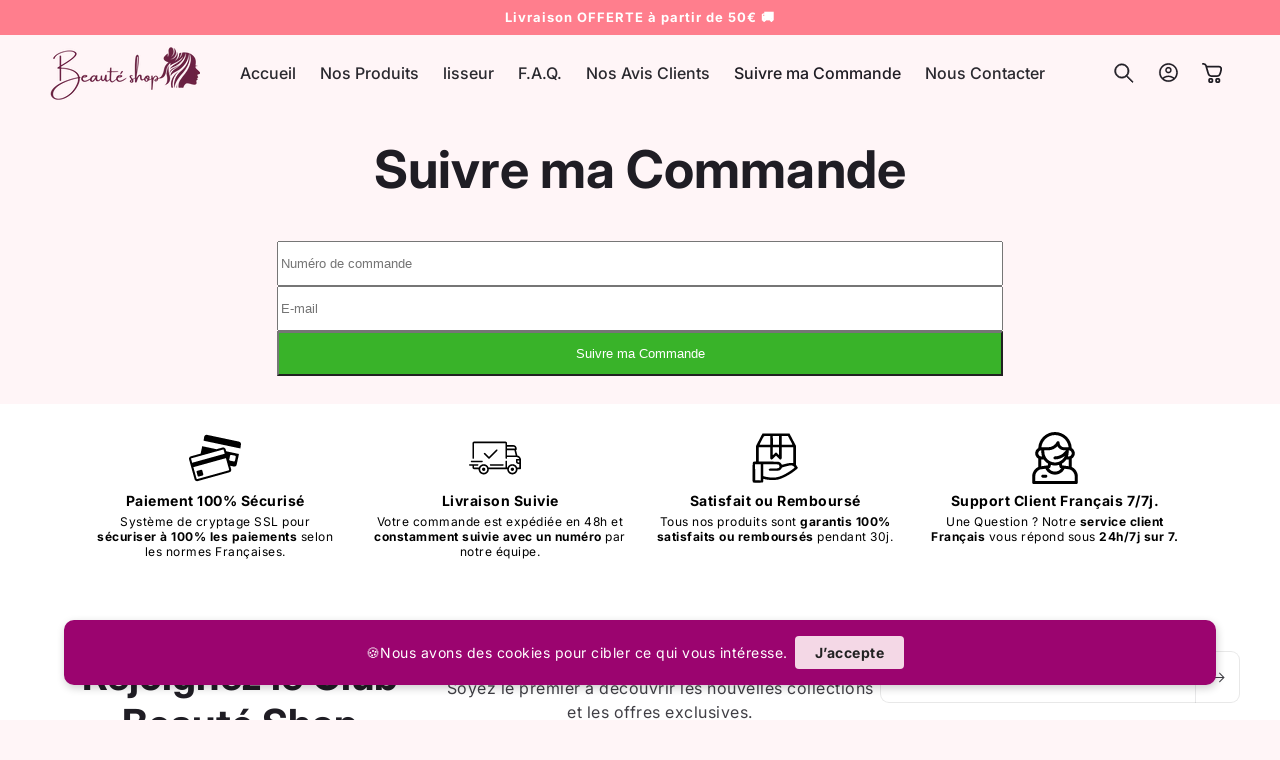

--- FILE ---
content_type: text/css
request_url: https://beautechop.com/cdn/shop/t/6/assets/component-totals.css?v=42610017516423286961748203328
body_size: -531
content:
.totals{display:flex;flex-direction:column;gap:.5rem;width:100%}.totals_row{margin-left:.5rem!important;margin-right:1.5rem!important;display:flex;justify-content:space-between;align-items:center;width:100%}.totals_row_header{text-align:left}.totals_row_value{text-align:right}.totals .totals_row:nth-child(2) h2{margin-top:-.05rem;margin-bottom:-.05rem}.totals .totals_row:nth-child(3) h2{font-size:calc(var(--font-heading-scale) * 2rem)}.totals>*{font-size:1.6rem;margin:0}.totals div>h2{font-size:calc(var(--font-heading-scale) * 1.5rem)}.totals *{line-height:.6}.totals>*+*{margin-left:2rem}.totals__total{margin-top:.5rem}.totals__total-value{font-size:1.8rem}.cart__ctas+.totals{margin-top:2rem}@media all and (min-width: 750px){.totals{justify-content:flex-end}}
/*# sourceMappingURL=/cdn/shop/t/6/assets/component-totals.css.map?v=42610017516423286961748203328 */


--- FILE ---
content_type: text/javascript
request_url: https://beautechop.com/cdn/shop/t/6/assets/cart.js?v=23287701748787462681748203327
body_size: 2272
content:
class CartRemoveButton extends HTMLElement{constructor(){super(),this.addEventListener("click",event=>{event.preventDefault(),(this.closest("cart-items")||this.closest("cart-drawer-items")).updateQuantity(this.dataset.index,0)})}}customElements.define("cart-remove-button",CartRemoveButton);class CartItems extends HTMLElement{constructor(){super(),this.lineItemStatusElement=document.getElementById("shopping-cart-line-item-status")||document.getElementById("CartDrawer-LineItemStatus");const debouncedOnChange=debounce(event=>{this.onChange(event)},ON_CHANGE_DEBOUNCE_TIMER);this.addEventListener("change",debouncedOnChange.bind(this));const cartUpsellToggle=document.getElementById("cart-upsell-toggle");cartUpsellToggle&&cartUpsellToggle.addEventListener("change",this.onCartUpsellToggle.bind(this))}cartUpdateUnsubscriber=void 0;connectedCallback(){this.cartUpdateUnsubscriber=subscribe(PUB_SUB_EVENTS.cartUpdate,event=>{event.source!=="cart-items"&&this.onCartUpdate()}),this.tagName!=="CART-DRAWER-ITEMS"&&fetch(`${routes.cart_url}.js`).then(response=>response.json()).then(parsedState=>{this.updateCartUpsellToggleState(),this.updateCartUpsellVisibility(parsedState.item_count)}).catch(e=>{console.error(e)})}disconnectedCallback(){this.cartUpdateUnsubscriber&&this.cartUpdateUnsubscriber()}onChange(event){this.updateQuantity(event.target.dataset.index,event.target.value,document.activeElement.getAttribute("name"),event.target.dataset.quantityVariantId)}onCartUpdate(){this.tagName==="CART-DRAWER-ITEMS"?fetch(`${routes.cart_url}?section_id=cart-drawer`).then(response=>response.text()).then(responseText=>{const html=new DOMParser().parseFromString(responseText,"text/html"),selectors=["cart-drawer-items",".cart-drawer__footer"];for(const selector of selectors){const targetElement=document.querySelector(selector),sourceElement=html.querySelector(selector);targetElement&&sourceElement&&targetElement.replaceWith(sourceElement)}const parsedStateElement=html.querySelector("[data-cart-drawer-state]"),parsedState=parsedStateElement?JSON.parse(parsedStateElement.textContent):null;this.updateCartUpsellToggleState(),parsedState&&this.updateCartUpsellVisibility(parsedState.item_count)}).catch(e=>{console.error(e)}):fetch(`${routes.cart_url}?section_id=main-cart-items`).then(response=>response.text()).then(responseText=>{const html=new DOMParser().parseFromString(responseText,"text/html"),sourceQty=html.querySelector("cart-items");this.innerHTML=sourceQty.innerHTML;const parsedStateElement=html.querySelector("[data-cart-state]"),parsedState=parsedStateElement?JSON.parse(parsedStateElement.textContent):null;this.updateCartUpsellToggleState(),parsedState&&this.updateCartUpsellVisibility(parsedState.item_count)}).catch(e=>{console.error(e)})}updateCartUpsellToggleState(){const cartUpsellToggle=document.getElementById("cart-upsell-toggle"),scriptTag=document.querySelector("script[data-cart-upsell-variant-id]"),cartUpsellVariantId=scriptTag?scriptTag.dataset.cartUpsellVariantId:"",cartItems=document.querySelectorAll(".cart-item"),upsellItem=Array.from(cartItems).find(item=>{const input=item.querySelector("input[data-quantity-variant-id]");return input&&input.getAttribute("data-quantity-variant-id")===cartUpsellVariantId});cartUpsellToggle&&cartUpsellToggle.checked!==!!upsellItem&&(cartUpsellToggle.checked=!!upsellItem)}updateCartUpsellVisibility(itemCount){const cartUpsellContainer=document.querySelector(".cart-upsell-toggle-container");cartUpsellContainer&&(itemCount===0?cartUpsellContainer.classList.add("hidden"):cartUpsellContainer.classList.remove("hidden"))}onCartUpsellToggle(event){const scriptTag=document.querySelector("script[data-cart-upsell-variant-id]"),cartUpsellVariantId=scriptTag?scriptTag.dataset.cartUpsellVariantId:"";event.target.checked?this.addUpsellProduct(cartUpsellVariantId).then(()=>{fetch(`${routes.cart_url}.js`).then(response=>response.json()).then(parsedState=>{this.updateProgressBar({total_price:parsedState.total_price,items_subtotal_price:parsedState.items_subtotal_price})}).catch(e=>console.error(e))}):this.removingUpsellProduct||(this.removingUpsellProduct=!0,this.removeUpsellProduct(cartUpsellVariantId).then(()=>{fetch(`${routes.cart_url}.js`).then(response=>response.json()).then(parsedState=>{this.updateProgressBar({total_price:parsedState.total_price,items_subtotal_price:parsedState.items_subtotal_price})}).catch(e=>console.error(e)).finally(()=>{this.removingUpsellProduct=!1})}))}async addUpsellProduct(cartUpsellVariantId){const upsellFormData=new FormData;upsellFormData.append("id",cartUpsellVariantId),upsellFormData.append("quantity",1);const config=fetchConfig("javascript");config.headers["X-Requested-With"]="XMLHttpRequest",delete config.headers["Content-Type"],config.body=upsellFormData;const response=await fetch(`${routes.cart_add_url}`,config);if(!response.ok){const errorText=await response.text();throw console.error("Failed to add upsell product:",errorText),new Error("Failed to add upsell product")}this.onCartUpdate()}async removeUpsellProduct(cartUpsellVariantId){const cartItems=document.querySelectorAll(".cart-item"),upsellItem=Array.from(cartItems).find(item=>{const input=item.querySelector("input[data-quantity-variant-id]");return input&&input.getAttribute("data-quantity-variant-id")===cartUpsellVariantId});if(!upsellItem){console.error("Upsell product not found in the cart.");return}const upsellIndex=upsellItem.querySelector("input[data-index]").dataset.index;try{await this.updateQuantity(upsellIndex,0,null,cartUpsellVariantId),this.removingUpsellProduct=!1}catch(error){console.error("Error removing upsell product:",error),this.removingUpsellProduct=!1}}getSectionsToRender(){return[{id:"main-cart-items",section:document.getElementById("main-cart-items").dataset.id,selector:".js-contents"},{id:"cart-icon-bubble",section:"cart-icon-bubble",selector:".shopify-section"},{id:"cart-live-region-text",section:"cart-live-region-text",selector:".shopify-section"},{id:"main-cart-footer",section:document.getElementById("main-cart-footer").dataset.id,selector:".js-contents"}]}updateQuantity(line,quantity,name,variantId){this.enableLoading(line);const body=JSON.stringify({line,quantity,sections:this.getSectionsToRender().map(section=>section.section),sections_url:window.location.pathname});fetch(`${routes.cart_change_url}`,{...fetchConfig(),body}).then(response=>response.text()).then(state=>{const parsedState=JSON.parse(state),quantityElement=document.getElementById(`Quantity-${line}`)||document.getElementById(`Drawer-quantity-${line}`),items=document.querySelectorAll(".cart-item");if(parsedState.errors){quantityElement.value=quantityElement.getAttribute("value"),this.updateLiveRegions(line,parsedState.errors);return}this.classList.toggle("is-empty",parsedState.item_count===0);const cartDrawerWrapper=document.querySelector("cart-drawer"),cartFooter=document.getElementById("main-cart-footer");cartFooter&&cartFooter.classList.toggle("is-empty",parsedState.item_count===0),cartDrawerWrapper&&cartDrawerWrapper.classList.toggle("is-empty",parsedState.item_count===0),this.getSectionsToRender().forEach(section=>{const elementToReplace=document.getElementById(section.id).querySelector(section.selector)||document.getElementById(section.id);elementToReplace.innerHTML=this.getSectionInnerHTML(parsedState.sections[section.section],section.selector)});const updatedValue=parsedState.items[line-1]?parsedState.items[line-1].quantity:void 0;let message="";items.length===parsedState.items.length&&updatedValue!==parseInt(quantityElement.value)&&(typeof updatedValue>"u"?message=window.cartStrings.error:message=window.cartStrings.quantityError.replace("[quantity]",updatedValue)),this.updateLiveRegions(line,message);const lineItem=document.getElementById(`CartItem-${line}`)||document.getElementById(`CartDrawer-Item-${line}`);lineItem&&lineItem.querySelector(`[name="${name}"]`)?cartDrawerWrapper?trapFocus(cartDrawerWrapper,lineItem.querySelector(`[name="${name}"]`)):lineItem.querySelector(`[name="${name}"]`).focus():parsedState.item_count===0&&cartDrawerWrapper?trapFocus(cartDrawerWrapper.querySelector(".drawer__inner-empty"),cartDrawerWrapper.querySelector("a")):document.querySelector(".cart-item")&&cartDrawerWrapper&&trapFocus(cartDrawerWrapper,document.querySelector(".cart-item__name")),this.updateProgressBar({total_price:parsedState.total_price,items_subtotal_price:parsedState.items_subtotal_price}),publish(PUB_SUB_EVENTS.cartUpdate,{source:"cart-items",cartData:parsedState,variantId}),this.updateCartUpsellToggleState(),this.updateCartUpsellVisibility(parsedState.item_count)}).catch(()=>{this.querySelectorAll(".loading__spinner").forEach(overlay=>overlay.classList.add("hidden"));const errors=document.getElementById("cart-errors")||document.getElementById("CartDrawer-CartErrors");errors.textContent=window.cartStrings.error}).finally(()=>{this.disableLoading(line)})}updateProgressBar({total_price,items_subtotal_price}){const progressWrapper=document.getElementById("cart-progress-wrapper");if(!progressWrapper)return;const cartTotalCents=progressWrapper.dataset.useItemsSubtotal==="true"?items_subtotal_price:total_price,currencyFormat=progressWrapper.dataset.currencyFormat,thresholds=progressWrapper.dataset.thresholds.split(",").map(Number),preGoalMessages=progressWrapper.dataset.preGoalMessages.split("||"),postGoalMessages=progressWrapper.dataset.postGoalMessages.split("||"),goalPositions=progressWrapper.dataset.goalPositions.split(",").map(Number),totalThreshold=thresholds[thresholds.length-1],progressPercentage=Math.min(cartTotalCents/totalThreshold*100,100),progressBar=document.getElementById("cart-progress-bar"),goalIcons=document.querySelectorAll(".goal-icon"),goalMessageElement=document.querySelector(".goal-message");if(cartTotalCents===0)progressWrapper.style.display="none",goalMessageElement.style.display="none",progressBar.style.width="0%";else{progressWrapper.style.display="block";const previousWidth=parseFloat(progressBar.style.width)||0;progressBar.style.width=`${progressPercentage}%`,progressPercentage>=100?progressWrapper.classList.add("full"):progressWrapper.classList.remove("full");let nextGoalIndex=-1;for(let i=0;i<thresholds.length;i++)if(cartTotalCents<thresholds[i]){nextGoalIndex=i;break}if(goalIcons.forEach((goalIcon,index)=>{const cartTotalDiff=cartTotalCents-thresholds[index],icon=goalIcon.querySelector("goal-icon"),goalNumber=goalIcon.dataset.index;if(icon)if(cartTotalDiff<0){const regularIconUrl=goalIcon.dataset.regularIcon;regularIconUrl&&(icon.src=regularIconUrl,icon.srcset=`${regularIconUrl} 50w`,icon.alt=`Goal ${goalNumber}`)}else{const reachedIconUrl=goalIcon.dataset.reachedIcon;reachedIconUrl&&(icon.src=reachedIconUrl,icon.srcset=`${reachedIconUrl} 50w`,icon.alt=`Goal ${goalNumber} Reached`)}}),goalMessageElement.style.display="block",nextGoalIndex===-1){const message=postGoalMessages[postGoalMessages.length-1];goalMessageElement.innerHTML=message}else{const remainingAmount=(thresholds[nextGoalIndex]-cartTotalCents)/100,remainingAmountFormatted=this.formatCurrency(currencyFormat,remainingAmount),message=preGoalMessages[nextGoalIndex].replace("[x]",remainingAmountFormatted);goalMessageElement.innerHTML=message}}}formatCurrency(currencyFormat,amount){let formattedAmount="";return formattedAmount=currencyFormat.replace("{{amount}}",amount.toFixed(2)).replace("{{amount_no_decimals}}",amount.toFixed(0)).replace("{{amount_with_comma_separator}}",amount.toFixed(2).replace(".",",")).replace("{{amount_no_decimals_with_comma_separator}}",amount.toFixed(0).replace(".",",")).replace("{{amount_with_apostrophe_separator}}",amount.toFixed(2).replace(".","'")).replace("{{amount_no_decimals_with_space_separator}}",amount.toFixed(0).replace(/\\B(?=(\\d{3})+(?!\\d))/g," ")).replace("{{amount_with_space_separator}}",amount.toFixed(2).replace(/\\B(?=(\\d{3})+(?!\\d))/g," ").replace(".",",")).replace("{{amount_with_period_and_space_separator}}",amount.toFixed(2).replace(/\\B(?=(\\d{3})+(?!\\d))/g," ")),formattedAmount}updateLiveRegions(line,message){const lineItemError=document.getElementById(`Line-item-error-${line}`)||document.getElementById(`CartDrawer-LineItemError-${line}`);lineItemError&&(lineItemError.querySelector(".cart-item__error-text").innerHTML=message),this.lineItemStatusElement.setAttribute("aria-hidden",!0);const cartStatus=document.getElementById("cart-live-region-text")||document.getElementById("CartDrawer-LiveRegionText");cartStatus.setAttribute("aria-hidden",!1),setTimeout(()=>{cartStatus.setAttribute("aria-hidden",!0)},1e3)}getSectionInnerHTML(html,selector){return new DOMParser().parseFromString(html,"text/html").querySelector(selector).innerHTML}enableLoading(line){(document.getElementById("main-cart-items")||document.getElementById("CartDrawer-CartItems")).classList.add("cart__items--disabled");const cartItemElements=this.querySelectorAll(`#CartItem-${line} .loading__spinner`),cartDrawerItemElements=this.querySelectorAll(`#CartDrawer-Item-${line} .loading__spinner`);[...cartItemElements,...cartDrawerItemElements].forEach(overlay=>overlay.classList.remove("hidden")),document.activeElement.blur(),this.lineItemStatusElement.setAttribute("aria-hidden",!1)}disableLoading(line){(document.getElementById("main-cart-items")||document.getElementById("CartDrawer-CartItems")).classList.remove("cart__items--disabled");const cartItemElements=this.querySelectorAll(`#CartItem-${line} .loading__spinner`),cartDrawerItemElements=this.querySelectorAll(`#CartDrawer-Item-${line} .loading__spinner`);cartItemElements.forEach(overlay=>overlay.classList.add("hidden")),cartDrawerItemElements.forEach(overlay=>overlay.classList.add("hidden"))}}customElements.define("cart-items",CartItems),customElements.get("cart-note")||customElements.define("cart-note",class extends HTMLElement{constructor(){super(),this.addEventListener("change",debounce(event=>{const body=JSON.stringify({note:event.target.value});fetch(`${routes.cart_update_url}`,{...fetchConfig(),body})},ON_CHANGE_DEBOUNCE_TIMER))}});const cartUpdatedEvent=new CustomEvent("cartUpdated",{detail:{message:"Cart was updated"}});document.dispatchEvent(cartUpdatedEvent);
//# sourceMappingURL=/cdn/shop/t/6/assets/cart.js.map?v=23287701748787462681748203327


--- FILE ---
content_type: text/javascript
request_url: https://beautechop.com/cdn/shop/t/6/assets/ls.bgset.min.js?v=52554280051132390881748203329
body_size: 263
content:
/*! lazysizes - v5.3.2 */
!(function(e,t){var a=function(){t(e.lazySizes),e.removeEventListener("lazyunveilread",a,!0)};(t=t.bind(null,e,e.document)),"object"==typeof module&&module.exports?t(require("lazysizes")):"function"==typeof define&&define.amd?define(["lazysizes"],t):e.lazySizes?a():e.addEventListener("lazyunveilread",a,!0)})(window,function(e,z,c){"use strict";var g,y,b,f,r,l,s,v,m;e.addEventListener&&((g=c.cfg),(y=/\s+/g),(b=/\s*\|\s+|\s+\|\s*/g),(f=/^(.+?)(?:\s+\[\s*(.+?)\s*\])(?:\s+\[\s*(.+?)\s*\])?$/),(r=/^\s*\(*\s*type\s*:\s*(.+?)\s*\)*\s*$/),(l=/\(|\)|'/),(s={contain:1,cover:1}),(v=function(e,t){var a;t&&((a=t.match(r))&&a[1]?e.setAttribute("type",a[1]):e.setAttribute("media",g.customMedia[t]||t))}),(m=function(e){var t,a,r,i,s;e.target._lazybgset&&((a=(t=e.target)._lazybgset),(r=t.currentSrc||t.src)&&((i=l.test(r)?JSON.stringify(r):r),(s=c.fire(a,"bgsetproxy",{src:r,useSrc:i,fullSrc:null})).defaultPrevented||(a.style.backgroundImage=s.detail.fullSrc||"url("+s.detail.useSrc+")")),t._lazybgsetLoading&&(c.fire(a,"_lazyloaded",{},!1,!0),delete t._lazybgsetLoading))}),addEventListener("lazybeforeunveil",function(e){var t,a,r,i,s,l,n,d,u,o;!e.defaultPrevented&&(t=e.target.getAttribute("data-bgset"))&&((u=e.target),((o=z.createElement("img")).alt=""),(o._lazybgsetLoading=!0),(e.detail.firesLoad=!0),(a=t),(r=u),(i=o),(s=z.createElement("picture")),(l=r.getAttribute(g.sizesAttr)),(n=r.getAttribute("data-ratio")),(d=r.getAttribute("data-optimumx")),r._lazybgset&&r._lazybgset.parentNode==r&&r.removeChild(r._lazybgset),Object.defineProperty(i,"_lazybgset",{value:r,writable:!0}),Object.defineProperty(r,"_lazybgset",{value:s,writable:!0}),(a=a.replace(y," ").split(b)),(s.style.display="none"),(i.className=g.lazyClass),1!=a.length||l||(l="auto"),a.forEach(function(e){var t,a=z.createElement("source");l&&"auto"!=l&&a.setAttribute("sizes",l),(t=e.match(f))?(a.setAttribute(g.srcsetAttr,t[1]),v(a,t[2]),v(a,t[3])):a.setAttribute(g.srcsetAttr,e),s.appendChild(a)}),l&&(i.setAttribute(g.sizesAttr,l),r.removeAttribute(g.sizesAttr),r.removeAttribute("sizes")),d&&i.setAttribute("data-optimumx",d),n&&i.setAttribute("data-ratio",n),s.appendChild(i),r.appendChild(s),setTimeout(function(){c.loader.unveil(o),c.rAF(function(){c.fire(o,"_lazyloaded",{},!0,!0),o.complete&&m({target:o})})}))}),z.addEventListener("load",m,!0),e.addEventListener("lazybeforesizes",function(e){var t,a,r,i;e.detail.instance==c&&e.target._lazybgset&&e.detail.dataAttr&&((t=e.target._lazybgset),(r=t),(i=(getComputedStyle(r)||{getPropertyValue:function(){}}).getPropertyValue("background-size")),!s[i]&&s[r.style.backgroundSize]&&(i=r.style.backgroundSize),s[(a=i)]&&((e.target._lazysizesParentFit=a),c.rAF(function(){e.target.setAttribute("data-parent-fit",a),e.target._lazysizesParentFit&&delete e.target._lazysizesParentFit})))},!0),z.documentElement.addEventListener("lazybeforesizes",function(e){var t,a;!e.defaultPrevented&&e.target._lazybgset&&e.detail.instance==c&&(e.detail.width=((t=e.target._lazybgset),(a=c.gW(t,t.parentNode)),(!t._lazysizesWidth||a>t._lazysizesWidth)&&(t._lazysizesWidth=a),t._lazysizesWidth))}))})

--- FILE ---
content_type: text/javascript
request_url: https://beautechop.com/cdn/shop/t/6/assets/cart-drawer.js?v=86422069309828033221748203327
body_size: 141
content:
class CartDrawer extends HTMLElement{constructor(){super();this.addEventListener('keyup',(evt)=>evt.code==='Escape'&&this.close());this.querySelector('#CartDrawer-Overlay').addEventListener('click',this.close.bind(this));this.setHeaderCartIconAccessibility()}
setHeaderCartIconAccessibility(){const cartLink=document.querySelector('#cart-icon-bubble');cartLink.setAttribute('role','button');cartLink.setAttribute('aria-haspopup','dialog');cartLink.addEventListener('click',(event)=>{event.preventDefault();this.open(cartLink)});cartLink.addEventListener('keydown',(event)=>{if(event.code.toUpperCase()==='SPACE'){event.preventDefault();this.open(cartLink)}})}
open(triggeredBy){if(triggeredBy)this.setActiveElement(triggeredBy);const cartDrawerNote=this.querySelector('[id^="Details-"] summary');if(cartDrawerNote&&!cartDrawerNote.hasAttribute('role'))this.setSummaryAccessibility(cartDrawerNote);setTimeout(()=>{this.classList.add('animate','active');const cartDrawerItems=this.querySelector('cart-drawer-items');if(cartDrawerItems){cartDrawerItems.updateCartUpsellToggleState();cartDrawerItems.updateCartUpsellVisibility()}});this.addEventListener('transitionend',()=>{const containerToTrapFocusOn=this.classList.contains('is-empty')?this.querySelector('.drawer__inner-empty'):document.getElementById('CartDrawer');const focusElement=this.querySelector('.drawer__inner')||this.querySelector('.drawer__close');trapFocus(containerToTrapFocusOn,focusElement)},{once:!0});document.body.classList.add('overflow-hidden')}
close(){this.classList.remove('active');removeTrapFocus(this.activeElement);document.body.classList.remove('overflow-hidden')}
setSummaryAccessibility(cartDrawerNote){cartDrawerNote.setAttribute('role','button');cartDrawerNote.setAttribute('aria-expanded','false');if(cartDrawerNote.nextElementSibling.getAttribute('id')){cartDrawerNote.setAttribute('aria-controls',cartDrawerNote.nextElementSibling.id)}
cartDrawerNote.addEventListener('click',(event)=>{event.currentTarget.setAttribute('aria-expanded',!event.currentTarget.closest('details').hasAttribute('open'))});cartDrawerNote.parentElement.addEventListener('keyup',onKeyUpEscape)}
renderContents(parsedState){this.querySelector('.drawer__inner').classList.contains('is-empty')&&this.querySelector('.drawer__inner').classList.remove('is-empty');this.productId=parsedState.id;this.getSectionsToRender().forEach((section)=>{const sectionElement=section.selector?document.querySelector(section.selector):document.getElementById(section.id);sectionElement.innerHTML=this.getSectionInnerHTML(parsedState.sections[section.id],section.selector)});setTimeout(()=>{this.querySelector('#CartDrawer-Overlay').addEventListener('click',this.close.bind(this));this.open()})}
getSectionInnerHTML(html,selector='.shopify-section'){return new DOMParser().parseFromString(html,'text/html').querySelector(selector).innerHTML}
getSectionsToRender(){return[{id:'cart-drawer',selector:'#CartDrawer',},{id:'cart-icon-bubble',},]}
getSectionDOM(html,selector='.shopify-section'){return new DOMParser().parseFromString(html,'text/html').querySelector(selector)}
setActiveElement(element){this.activeElement=element}}
customElements.define('cart-drawer',CartDrawer);class CartDrawerItems extends CartItems{getSectionsToRender(){return[{id:'CartDrawer',section:'cart-drawer',selector:'.drawer__inner',},{id:'cart-icon-bubble',section:'cart-icon-bubble',selector:'.shopify-section',},]}}
customElements.define('cart-drawer-items',CartDrawerItems)

--- FILE ---
content_type: text/javascript
request_url: https://beautechop.com/cdn/shop/t/6/assets/megamenu-hover.js?v=21777512793354997831748203329
body_size: -584
content:
document.addEventListener("DOMContentLoaded",function(){const menuItems=document.querySelectorAll(".header__inline-menu > ul > li");let activeMenuItem=null;menuItems.forEach((item)=>{const detailsElement=item.querySelector("details");if(!detailsElement)return;item.addEventListener("mouseenter",()=>{if(activeMenuItem&&activeMenuItem!==item){const previousDetailsElement=activeMenuItem.querySelector("details");if(previousDetailsElement){previousDetailsElement.removeAttribute("open")}}
detailsElement.setAttribute("open",!0);activeMenuItem=item});item.addEventListener("mouseleave",()=>{setTimeout(()=>{if(!item.matches(":hover")){detailsElement.removeAttribute("open");if(activeMenuItem===item)activeMenuItem=null}},500)})})})

--- FILE ---
content_type: text/javascript
request_url: https://beautechop.com/cdn/shop/t/6/assets/jquery.js?v=135742995527071911741748203329
body_size: 29477
content:
/*! jQuery v3.7.1 | (c) OpenJS Foundation and other contributors | jquery.org/license */
!(function(e,t){"use strict";"object"==typeof module&&"object"==typeof module.exports?(module.exports=e.document?t(e,!0):function(e){if(!e.document)
throw new Error("jQuery requires a window with a document");return t(e)}):t(e)})("undefined"!=typeof window?window:this,function(ie,e){"use strict";var oe=[],r=Object.getPrototypeOf,ae=oe.slice,g=oe.flat?function(e){return oe.flat.call(e)}:function(e){return oe.concat.apply([],e)},s=oe.push,se=oe.indexOf,n={},i=n.toString,ue=n.hasOwnProperty,o=ue.toString,a=o.call(Object),le={},v=function(e){return("function"==typeof e&&"number"!=typeof e.nodeType&&"function"!=typeof e.item)},y=function(e){return null!=e&&e===e.window},C=ie.document,u={type:!0,src:!0,nonce:!0,noModule:!0};function m(e,t,n){var r,i,o=(n=n||C).createElement("script");if(((o.text=e),t))
for(r in u)(i=t[r]||(t.getAttribute&&t.getAttribute(r)))&&o.setAttribute(r,i);n.head.appendChild(o).parentNode.removeChild(o)}
function x(e){return null==e?e+"":"object"==typeof e||"function"==typeof e?n[i.call(e)]||"object":typeof e}
var t="3.7.1",l=/HTML$/i,ce=function(e,t){return new ce.fn.init(e,t)};function c(e){var t=!!e&&"length" in e&&e.length,n=x(e);return(!v(e)&&!y(e)&&("array"===n||0===t||("number"==typeof t&&0<t&&t-1 in e)))}
function fe(e,t){return e.nodeName&&e.nodeName.toLowerCase()===t.toLowerCase()}(ce.fn=ce.prototype={jquery:t,constructor:ce,length:0,toArray:function(){return ae.call(this)},get:function(e){return null==e?ae.call(this):e<0?this[e+this.length]:this[e]},pushStack:function(e){var t=ce.merge(this.constructor(),e);return(t.prevObject=this),t},each:function(e){return ce.each(this,e)},map:function(n){return this.pushStack(ce.map(this,function(e,t){return n.call(e,t,e)}))},slice:function(){return this.pushStack(ae.apply(this,arguments))},first:function(){return this.eq(0)},last:function(){return this.eq(-1)},even:function(){return this.pushStack(ce.grep(this,function(e,t){return(t+1)%2}))},odd:function(){return this.pushStack(ce.grep(this,function(e,t){return t%2}))},eq:function(e){var t=this.length,n=+e+(e<0?t:0);return this.pushStack(0<=n&&n<t?[this[n]]:[])},end:function(){return this.prevObject||this.constructor()},push:s,sort:oe.sort,splice:oe.splice,}),(ce.extend=ce.fn.extend=function(){var e,t,n,r,i,o,a=arguments[0]||{},s=1,u=arguments.length,l=!1;for("boolean"==typeof a&&((l=a),(a=arguments[s]||{}),s++),"object"==typeof a||v(a)||(a={}),s===u&&((a=this),s--);s<u;s++)
if(null!=(e=arguments[s]))
for(t in e)(r=e[t]),"__proto__"!==t&&a!==r&&(l&&r&&(ce.isPlainObject(r)||(i=Array.isArray(r)))?((n=a[t]),(o=i&&!Array.isArray(n)?[]:i||ce.isPlainObject(n)?n:{}),(i=!1),(a[t]=ce.extend(l,o,r))):void 0!==r&&(a[t]=r));return a}),ce.extend({expando:"jQuery"+(t+Math.random()).replace(/\D/g,""),isReady:!0,error:function(e){throw new Error(e)},noop:function(){},isPlainObject:function(e){var t,n;return(!(!e||"[object Object]"!==i.call(e))&&(!(t=r(e))||("function"==typeof(n=ue.call(t,"constructor")&&t.constructor)&&o.call(n)===a)))},isEmptyObject:function(e){var t;for(t in e)return!1;return!0},globalEval:function(e,t,n){m(e,{nonce:t&&t.nonce},n)},each:function(e,t){var n,r=0;if(c(e)){for(n=e.length;r<n;r++)
if(!1===t.call(e[r],r,e[r]))break}else for(r in e)if(!1===t.call(e[r],r,e[r]))break;return e},text:function(e){var t,n="",r=0,i=e.nodeType;if(!i)while((t=e[r++]))n+=ce.text(t);return 1===i||11===i?e.textContent:9===i?e.documentElement.textContent:3===i||4===i?e.nodeValue:n},makeArray:function(e,t){var n=t||[];return(null!=e&&(c(Object(e))?ce.merge(n,"string"==typeof e?[e]:e):s.call(n,e)),n)},inArray:function(e,t,n){return null==t?-1:se.call(t,e,n)},isXMLDoc:function(e){var t=e&&e.namespaceURI,n=e&&(e.ownerDocument||e).documentElement;return!l.test(t||(n&&n.nodeName)||"HTML")},merge:function(e,t){for(var n=+t.length,r=0,i=e.length;r<n;r++)e[i++]=t[r];return(e.length=i),e},grep:function(e,t,n){for(var r=[],i=0,o=e.length,a=!n;i<o;i++)
!t(e[i],i)!==a&&r.push(e[i]);return r},map:function(e,t,n){var r,i,o=0,a=[];if(c(e))
for(r=e.length;o<r;o++)
null!=(i=t(e[o],o,n))&&a.push(i);else for(o in e)null!=(i=t(e[o],o,n))&&a.push(i);return g(a)},guid:1,support:le,}),"function"==typeof Symbol&&(ce.fn[Symbol.iterator]=oe[Symbol.iterator]),ce.each("Boolean Number String Function Array Date RegExp Object Error Symbol".split(" "),function(e,t){n["[object "+t+"]"]=t.toLowerCase()});var pe=oe.pop,de=oe.sort,he=oe.splice,ge="[\\x20\\t\\r\\n\\f]",ve=new RegExp("^"+ge+"+|((?:^|[^\\\\])(?:\\\\.)*)"+ge+"+$","g");ce.contains=function(e,t){var n=t&&t.parentNode;return(e===n||!(!n||1!==n.nodeType||!(e.contains?e.contains(n):e.compareDocumentPosition&&16&e.compareDocumentPosition(n))))};var f=/([\0-\x1f\x7f]|^-?\d)|^-$|[^\x80-\uFFFF\w-]/g;function p(e,t){return t?"\0"===e?"\ufffd":e.slice(0,-1)+"\\"+e.charCodeAt(e.length-1).toString(16)+" ":"\\"+e}
ce.escapeSelector=function(e){return(e+"").replace(f,p)};var ye=C,me=s;!(function(){var e,b,w,o,a,T,r,C,d,i,k=me,S=ce.expando,E=0,n=0,s=W(),c=W(),u=W(),h=W(),l=function(e,t){return e===t&&(a=!0),0},f="checked|selected|async|autofocus|autoplay|controls|defer|disabled|hidden|ismap|loop|multiple|open|readonly|required|scoped",t="(?:\\\\[\\da-fA-F]{1,6}"+ge+"?|\\\\[^\\r\\n\\f]|[\\w-]|[^\0-\\x7f])+",p="\\["+ge+"*("+t+")(?:"+ge+"*([*^$|!~]?=)"+ge+"*(?:'((?:\\\\.|[^\\\\'])*)'|\"((?:\\\\.|[^\\\\\"])*)\"|("+t+"))|)"+ge+"*\\]",g=":("+t+")(?:\\((('((?:\\\\.|[^\\\\'])*)'|\"((?:\\\\.|[^\\\\\"])*)\")|((?:\\\\.|[^\\\\()[\\]]|"+p+")*)|.*)\\)|)",v=new RegExp(ge+"+","g"),y=new RegExp("^"+ge+"*,"+ge+"*"),m=new RegExp("^"+ge+"*([>+~]|"+ge+")"+ge+"*"),x=new RegExp(ge+"|>"),j=new RegExp(g),A=new RegExp("^"+t+"$"),D={ID:new RegExp("^#("+t+")"),CLASS:new RegExp("^\\.("+t+")"),TAG:new RegExp("^("+t+"|[*])"),ATTR:new RegExp("^"+p),PSEUDO:new RegExp("^"+g),CHILD:new RegExp("^:(only|first|last|nth|nth-last)-(child|of-type)(?:\\("+ge+"*(even|odd|(([+-]|)(\\d*)n|)"+ge+"*(?:([+-]|)"+ge+"*(\\d+)|))"+ge+"*\\)|)","i"),bool:new RegExp("^(?:"+f+")$","i"),needsContext:new RegExp("^"+ge+"*[>+~]|:(even|odd|eq|gt|lt|nth|first|last)(?:\\("+ge+"*((?:-\\d)?\\d*)"+ge+"*\\)|)(?=[^-]|$)","i"),},N=/^(?:input|select|textarea|button)$/i,q=/^h\d$/i,L=/^(?:#([\w-]+)|(\w+)|\.([\w-]+))$/,H=/[+~]/,O=new RegExp("\\\\[\\da-fA-F]{1,6}"+ge+"?|\\\\([^\\r\\n\\f])","g"),P=function(e,t){var n="0x"+e.slice(1)-65536;return(t||(n<0?String.fromCharCode(n+65536):String.fromCharCode((n>>10)|55296,(1023&n)|56320)))},M=function(){V()},R=J(function(e){return!0===e.disabled&&fe(e,"fieldset")},{dir:"parentNode",next:"legend"});try{k.apply((oe=ae.call(ye.childNodes)),ye.childNodes),oe[ye.childNodes.length].nodeType}catch(e){k={apply:function(e,t){me.apply(e,ae.call(t))},call:function(e){me.apply(e,ae.call(arguments,1))},}}
function I(t,e,n,r){var i,o,a,s,u,l,c,f=e&&e.ownerDocument,p=e?e.nodeType:9;if(((n=n||[]),"string"!=typeof t||!t||(1!==p&&9!==p&&11!==p)))
return n;if(!r&&(V(e),(e=e||T),C)){if(11!==p&&(u=L.exec(t)))
if((i=u[1])){if(9===p){if(!(a=e.getElementById(i)))return n;if(a.id===i)return k.call(n,a),n}else if(f&&(a=f.getElementById(i))&&I.contains(e,a)&&a.id===i)
return k.call(n,a),n}else{if(u[2])return k.apply(n,e.getElementsByTagName(t)),n;if((i=u[3])&&e.getElementsByClassName)
return k.apply(n,e.getElementsByClassName(i)),n}
if(!(h[t+" "]||(d&&d.test(t)))){if(((c=t),(f=e),1===p&&(x.test(t)||m.test(t)))){((f=(H.test(t)&&U(e.parentNode))||e)==e&&le.scope)||((s=e.getAttribute("id"))?(s=ce.escapeSelector(s)):e.setAttribute("id",(s=S))),(o=(l=Y(t)).length);while(o--)l[o]=(s?"#"+s:":scope")+" "+Q(l[o]);c=l.join(",")}
try{return k.apply(n,f.querySelectorAll(c)),n}catch(e){h(t,!0)}finally{s===S&&e.removeAttribute("id")}}}
return re(t.replace(ve,"$1"),e,n,r)}
function W(){var r=[];return function e(t,n){return(r.push(t+" ")>b.cacheLength&&delete e[r.shift()],(e[t+" "]=n))}}
function F(e){return(e[S]=!0),e}
function $(e){var t=T.createElement("fieldset");try{return!!e(t)}catch(e){return!1}finally{t.parentNode&&t.parentNode.removeChild(t),(t=null)}}
function B(t){return function(e){return fe(e,"input")&&e.type===t}}
function _(t){return function(e){return(fe(e,"input")||fe(e,"button"))&&e.type===t}}
function z(t){return function(e){return"form" in e?e.parentNode&&!1===e.disabled?"label" in e?"label" in e.parentNode?e.parentNode.disabled===t:e.disabled===t:e.isDisabled===t||(e.isDisabled!==!t&&R(e)===t):e.disabled===t:"label" in e&&e.disabled===t}}
function X(a){return F(function(o){return((o=+o),F(function(e,t){var n,r=a([],e.length,o),i=r.length;while(i--)e[(n=r[i])]&&(e[n]=!(t[n]=e[n]));}))})}
function U(e){return e&&"undefined"!=typeof e.getElementsByTagName&&e}
function V(e){var t,n=e?e.ownerDocument||e:ye;return(n!=T&&9===n.nodeType&&n.documentElement&&((r=(T=n).documentElement),(C=!ce.isXMLDoc(T)),(i=r.matches||r.webkitMatchesSelector||r.msMatchesSelector),r.msMatchesSelector&&ye!=T&&(t=T.defaultView)&&t.top!==t&&t.addEventListener("unload",M),(le.getById=$(function(e){return((r.appendChild(e).id=ce.expando),!T.getElementsByName||!T.getElementsByName(ce.expando).length)})),(le.disconnectedMatch=$(function(e){return i.call(e,"*")})),(le.scope=$(function(){return T.querySelectorAll(":scope")})),(le.cssHas=$(function(){try{return T.querySelector(":has(*,:jqfake)"),!1}catch(e){return!0}})),le.getById?((b.filter.ID=function(e){var t=e.replace(O,P);return function(e){return e.getAttribute("id")===t}}),(b.find.ID=function(e,t){if("undefined"!=typeof t.getElementById&&C){var n=t.getElementById(e);return n?[n]:[]}})):((b.filter.ID=function(e){var n=e.replace(O,P);return function(e){var t="undefined"!=typeof e.getAttributeNode&&e.getAttributeNode("id");return t&&t.value===n}}),(b.find.ID=function(e,t){if("undefined"!=typeof t.getElementById&&C){var n,r,i,o=t.getElementById(e);if(o){if((n=o.getAttributeNode("id"))&&n.value===e)
return[o];(i=t.getElementsByName(e)),(r=0);while((o=i[r++]))
if((n=o.getAttributeNode("id"))&&n.value===e)
return[o]}
return[]}})),(b.find.TAG=function(e,t){return"undefined"!=typeof t.getElementsByTagName?t.getElementsByTagName(e):t.querySelectorAll(e)}),(b.find.CLASS=function(e,t){if("undefined"!=typeof t.getElementsByClassName&&C)
return t.getElementsByClassName(e);}),(d=[]),$(function(e){var t;(r.appendChild(e).innerHTML="<a id='"+S+"' href='' disabled='disabled'></a><select id='"+S+"-\r\\' disabled='disabled'><option selected=''></option></select>"),e.querySelectorAll("[selected]").length||d.push("\\["+ge+"*(?:value|"+f+")"),e.querySelectorAll("[id~="+S+"-]").length||d.push("~="),e.querySelectorAll("a#"+S+"+*").length||d.push(".#.+[+~]"),e.querySelectorAll(":checked").length||d.push(":checked"),(t=T.createElement("input")).setAttribute("type","hidden"),e.appendChild(t).setAttribute("name","D"),(r.appendChild(e).disabled=!0),2!==e.querySelectorAll(":disabled").length&&d.push(":enabled",":disabled"),(t=T.createElement("input")).setAttribute("name",""),e.appendChild(t),e.querySelectorAll("[name='']").length||d.push("\\["+ge+"*name"+ge+"*="+ge+"*(?:''|\"\")")}),le.cssHas||d.push(":has"),(d=d.length&&new RegExp(d.join("|"))),(l=function(e,t){if(e===t)return(a=!0),0;var n=!e.compareDocumentPosition-!t.compareDocumentPosition;return(n||(1&(n=(e.ownerDocument||e)==(t.ownerDocument||t)?e.compareDocumentPosition(t):1)||(!le.sortDetached&&t.compareDocumentPosition(e)===n)?e===T||(e.ownerDocument==ye&&I.contains(ye,e))?-1:t===T||(t.ownerDocument==ye&&I.contains(ye,t))?1:o?se.call(o,e)-se.call(o,t):0:4&n?-1:1))})),T)}
for(e in((I.matches=function(e,t){return I(e,null,null,t)}),(I.matchesSelector=function(e,t){if((V(e),C&&!h[t+" "]&&(!d||!d.test(t))))
try{var n=i.call(e,t);if(n||le.disconnectedMatch||(e.document&&11!==e.document.nodeType))
return n}catch(e){h(t,!0)}
return 0<I(t,T,null,[e]).length}),(I.contains=function(e,t){return(e.ownerDocument||e)!=T&&V(e),ce.contains(e,t)}),(I.attr=function(e,t){(e.ownerDocument||e)!=T&&V(e);var n=b.attrHandle[t.toLowerCase()],r=n&&ue.call(b.attrHandle,t.toLowerCase())?n(e,t,!C):void 0;return void 0!==r?r:e.getAttribute(t)}),(I.error=function(e){throw new Error("Syntax error, unrecognized expression: "+e)}),(ce.uniqueSort=function(e){var t,n=[],r=0,i=0;if(((a=!le.sortStable),(o=!le.sortStable&&ae.call(e,0)),de.call(e,l),a)){while((t=e[i++]))t===e[i]&&(r=n.push(i));while(r--)he.call(e,n[r],1);}
return(o=null),e}),(ce.fn.uniqueSort=function(){return this.pushStack(ce.uniqueSort(ae.apply(this)))}),((b=ce.expr={cacheLength:50,createPseudo:F,match:D,attrHandle:{},find:{},relative:{">":{dir:"parentNode",first:!0}," ":{dir:"parentNode"},"+":{dir:"previousSibling",first:!0},"~":{dir:"previousSibling"},},preFilter:{ATTR:function(e){return((e[1]=e[1].replace(O,P)),(e[3]=(e[3]||e[4]||e[5]||"").replace(O,P)),"~="===e[2]&&(e[3]=" "+e[3]+" "),e.slice(0,4))},CHILD:function(e){return((e[1]=e[1].toLowerCase()),"nth"===e[1].slice(0,3)?(e[3]||I.error(e[0]),(e[4]=+(e[4]?e[5]+(e[6]||1):2*("even"===e[3]||"odd"===e[3]))),(e[5]=+(e[7]+e[8]||"odd"===e[3]))):e[3]&&I.error(e[0]),e)},PSEUDO:function(e){var t,n=!e[6]&&e[2];return D.CHILD.test(e[0])?null:(e[3]?(e[2]=e[4]||e[5]||""):n&&j.test(n)&&(t=Y(n,!0))&&(t=n.indexOf(")",n.length-t)-n.length)&&((e[0]=e[0].slice(0,t)),(e[2]=n.slice(0,t))),e.slice(0,3))},},filter:{TAG:function(e){var t=e.replace(O,P).toLowerCase();return"*"===e?function(){return!0}:function(e){return fe(e,t)}},CLASS:function(e){var t=s[e+" "];return(t||((t=new RegExp("(^|"+ge+")"+e+"("+ge+"|$)"))&&s(e,function(e){return t.test(("string"==typeof e.className&&e.className)||("undefined"!=typeof e.getAttribute&&e.getAttribute("class"))||"")})))},ATTR:function(n,r,i){return function(e){var t=I.attr(e,n);return null==t?"!="===r:!r||((t+=""),"="===r?t===i:"!="===r?t!==i:"^="===r?i&&0===t.indexOf(i):"*="===r?i&&-1<t.indexOf(i):"$="===r?i&&t.slice(-i.length)===i:"~="===r?-1<(" "+t.replace(v," ")+" ").indexOf(i):"|="===r&&(t===i||t.slice(0,i.length+1)===i+"-"))}},CHILD:function(d,e,t,h,g){var v="nth"!==d.slice(0,3),y="last"!==d.slice(-4),m="of-type"===e;return 1===h&&0===g?function(e){return!!e.parentNode}:function(e,t,n){var r,i,o,a,s,u=v!==y?"nextSibling":"previousSibling",l=e.parentNode,c=m&&e.nodeName.toLowerCase(),f=!n&&!m,p=!1;if(l){if(v){while(u){o=e;while((o=o[u]))
if(m?fe(o,c):1===o.nodeType)return!1;s=u="only"===d&&!s&&"nextSibling"}
return!0}
if(((s=[y?l.firstChild:l.lastChild]),y&&f)){(p=(a=(r=(i=l[S]||(l[S]={}))[d]||[])[0]===E&&r[1])&&r[2]),(o=a&&l.childNodes[a]);while((o=(++a&&o&&o[u])||(p=a=0)||s.pop()))
if(1===o.nodeType&&++p&&o===e){i[d]=[E,a,p];break}}else if((f&&(p=a=(r=(i=e[S]||(e[S]={}))[d]||[])[0]===E&&r[1]),!1===p))
while((o=(++a&&o&&o[u])||(p=a=0)||s.pop()))
if((m?fe(o,c):1===o.nodeType)&&++p&&(f&&((i=o[S]||(o[S]={}))[d]=[E,p]),o===e))
break;return(p-=g)===h||(p%h==0&&0<=p/h)}}},PSEUDO:function(e,o){var t,a=b.pseudos[e]||b.setFilters[e.toLowerCase()]||I.error("unsupported pseudo: "+e);return a[S]?a(o):1<a.length?((t=[e,e,"",o]),b.setFilters.hasOwnProperty(e.toLowerCase())?F(function(e,t){var n,r=a(e,o),i=r.length;while(i--)e[(n=se.call(e,r[i]))]=!(t[n]=r[i]);}):function(e){return a(e,0,t)}):a},},pseudos:{not:F(function(e){var r=[],i=[],s=ne(e.replace(ve,"$1"));return s[S]?F(function(e,t,n,r){var i,o=s(e,null,r,[]),a=e.length;while(a--)(i=o[a])&&(e[a]=!(t[a]=i));}):function(e,t,n){return(r[0]=e),s(r,null,n,i),(r[0]=null),!i.pop()}}),has:F(function(t){return function(e){return 0<I(t,e).length}}),contains:F(function(t){return((t=t.replace(O,P)),function(e){return-1<(e.textContent||ce.text(e)).indexOf(t)})}),lang:F(function(n){return(A.test(n||"")||I.error("unsupported lang: "+n),(n=n.replace(O,P).toLowerCase()),function(e){var t;do{if((t=C?e.lang:e.getAttribute("xml:lang")||e.getAttribute("lang")))
return((t=t.toLowerCase())===n||0===t.indexOf(n+"-"));}while((e=e.parentNode)&&1===e.nodeType);return!1})}),target:function(e){var t=ie.location&&ie.location.hash;return t&&t.slice(1)===e.id},root:function(e){return e===r},focus:function(e){return(e===(function(){try{return T.activeElement}catch(e){}})()&&T.hasFocus()&&!!(e.type||e.href||~e.tabIndex))},enabled:z(!1),disabled:z(!0),checked:function(e){return((fe(e,"input")&&!!e.checked)||(fe(e,"option")&&!!e.selected))},selected:function(e){return(e.parentNode&&e.parentNode.selectedIndex,!0===e.selected)},empty:function(e){for(e=e.firstChild;e;e=e.nextSibling)
if(e.nodeType<6)return!1;return!0},parent:function(e){return!b.pseudos.empty(e)},header:function(e){return q.test(e.nodeName)},input:function(e){return N.test(e.nodeName)},button:function(e){return(fe(e,"input")&&"button"===e.type)||fe(e,"button")},text:function(e){var t;return(fe(e,"input")&&"text"===e.type&&(null==(t=e.getAttribute("type"))||"text"===t.toLowerCase()))},first:X(function(){return[0]}),last:X(function(e,t){return[t-1]}),eq:X(function(e,t,n){return[n<0?n+t:n]}),even:X(function(e,t){for(var n=0;n<t;n+=2)e.push(n);return e}),odd:X(function(e,t){for(var n=1;n<t;n+=2)e.push(n);return e}),lt:X(function(e,t,n){var r;for(r=n<0?n+t:t<n?t:n;0<=--r;)e.push(r);return e}),gt:X(function(e,t,n){for(var r=n<0?n+t:n;++r<t;)e.push(r);return e}),},}).pseudos.nth=b.pseudos.eq),{radio:!0,checkbox:!0,file:!0,password:!0,image:!0}))
b.pseudos[e]=B(e);for(e in{submit:!0,reset:!0})b.pseudos[e]=_(e);function G(){}
function Y(e,t){var n,r,i,o,a,s,u,l=c[e+" "];if(l)return t?0:l.slice(0);(a=e),(s=[]),(u=b.preFilter);while(a){for(o in((n&&!(r=y.exec(a)))||(r&&(a=a.slice(r[0].length)||a),s.push((i=[]))),(n=!1),(r=m.exec(a))&&((n=r.shift()),i.push({value:n,type:r[0].replace(ve," ")}),(a=a.slice(n.length))),b.filter))
!(r=D[o].exec(a))||(u[o]&&!(r=u[o](r)))||((n=r.shift()),i.push({value:n,type:o,matches:r}),(a=a.slice(n.length)));if(!n)break}
return t?a.length:a?I.error(e):c(e,s).slice(0)}
function Q(e){for(var t=0,n=e.length,r="";t<n;t++)r+=e[t].value;return r}
function J(a,e,t){var s=e.dir,u=e.next,l=u||s,c=t&&"parentNode"===l,f=n++;return e.first?function(e,t,n){while((e=e[s]))if(1===e.nodeType||c)return a(e,t,n);return!1}:function(e,t,n){var r,i,o=[E,f];if(n){while((e=e[s]))
if((1===e.nodeType||c)&&a(e,t,n))return!0}else while((e=e[s]))
if(1===e.nodeType||c)
if(((i=e[S]||(e[S]={})),u&&fe(e,u)))e=e[s]||e;else{if((r=i[l])&&r[0]===E&&r[1]===f)
return(o[2]=r[2]);if(((i[l]=o)[2]=a(e,t,n)))return!0}
return!1}}
function K(i){return 1<i.length?function(e,t,n){var r=i.length;while(r--)if(!i[r](e,t,n))return!1;return!0}:i[0]}
function Z(e,t,n,r,i){for(var o,a=[],s=0,u=e.length,l=null!=t;s<u;s++)(o=e[s])&&((n&&!n(o,r,i))||(a.push(o),l&&t.push(s)));return a}
function ee(d,h,g,v,y,e){return(v&&!v[S]&&(v=ee(v)),y&&!y[S]&&(y=ee(y,e)),F(function(e,t,n,r){var i,o,a,s,u=[],l=[],c=t.length,f=e||(function(e,t,n){for(var r=0,i=t.length;r<i;r++)I(e,t[r],n);return n})(h||"*",n.nodeType?[n]:n,[]),p=!d||(!e&&h)?f:Z(f,u,d,n,r);if((g?g(p,(s=y||(e?d:c||v)?[]:t),n,r):(s=p),v)){(i=Z(s,l)),v(i,[],n,r),(o=i.length);while(o--)(a=i[o])&&(s[l[o]]=!(p[l[o]]=a));}
if(e){if(y||d){if(y){(i=[]),(o=s.length);while(o--)(a=s[o])&&i.push((p[o]=a));y(null,(s=[]),i,r)}
o=s.length;while(o--)(a=s[o])&&-1<(i=y?se.call(e,a):u[o])&&(e[i]=!(t[i]=a));}}else(s=Z(s===t?s.splice(c,s.length):s)),y?y(null,t,s,r):k.apply(t,s)}))}
function te(e){for(var i,t,n,r=e.length,o=b.relative[e[0].type],a=o||b.relative[" "],s=o?1:0,u=J(function(e){return e===i},a,!0),l=J(function(e){return-1<se.call(i,e)},a,!0),c=[function(e,t,n){var r=(!o&&(n||t!=w))||((i=t).nodeType?u(e,t,n):l(e,t,n));return(i=null),r},];s<r;s++)
if((t=b.relative[e[s].type]))c=[J(K(c),t)];else{if((t=b.filter[e[s].type].apply(null,e[s].matches))[S]){for(n=++s;n<r;n++)if(b.relative[e[n].type])break;return ee(1<s&&K(c),1<s&&Q(e.slice(0,s-1).concat({value:" "===e[s-2].type?"*":""})).replace(ve,"$1"),t,s<n&&te(e.slice(s,n)),n<r&&te((e=e.slice(n))),n<r&&Q(e))}
c.push(t)}
return K(c)}
function ne(e,t){var n,v,y,m,x,r,i=[],o=[],a=u[e+" "];if(!a){t||(t=Y(e)),(n=t.length);while(n--)(a=te(t[n]))[S]?i.push(a):o.push(a);(a=u(e,((v=o),(m=0<(y=i).length),(x=0<v.length),(r=function(e,t,n,r,i){var o,a,s,u=0,l="0",c=e&&[],f=[],p=w,d=e||(x&&b.find.TAG("*",i)),h=(E+=null==p?1:Math.random()||0.1),g=d.length;for(i&&(w=t==T||t||i);l!==g&&null!=(o=d[l]);l++){if(x&&o){(a=0),t||o.ownerDocument==T||(V(o),(n=!C));while((s=v[a++]))
if(s(o,t||T,n)){k.call(r,o);break}
i&&(E=h)}
m&&((o=!s&&o)&&u--,e&&c.push(o))}
if(((u+=l),m&&l!==u)){a=0;while((s=y[a++]))s(c,f,t,n);if(e){if(0<u)while(l--)c[l]||f[l]||(f[l]=pe.call(r));f=Z(f)}
k.apply(r,f),i&&!e&&0<f.length&&1<u+y.length&&ce.uniqueSort(r)}
return i&&((E=h),(w=p)),c}),m?F(r):r))).selector=e}
return a}
function re(e,t,n,r){var i,o,a,s,u,l="function"==typeof e&&e,c=!r&&Y((e=l.selector||e));if(((n=n||[]),1===c.length)){if(2<(o=c[0]=c[0].slice(0)).length&&"ID"===(a=o[0]).type&&9===t.nodeType&&C&&b.relative[o[1].type]){if(!(t=(b.find.ID(a.matches[0].replace(O,P),t)||[])[0]))
return n;l&&(t=t.parentNode),(e=e.slice(o.shift().value.length))}
i=D.needsContext.test(e)?0:o.length;while(i--){if(((a=o[i]),b.relative[(s=a.type)]))break;if((u=b.find[s])&&(r=u(a.matches[0].replace(O,P),(H.test(o[0].type)&&U(t.parentNode))||t))){if((o.splice(i,1),!(e=r.length&&Q(o))))
return k.apply(n,r),n;break}}}
return((l||ne(e,c))(r,t,!C,n,!t||(H.test(e)&&U(t.parentNode))||t),n)}(G.prototype=b.filters=b.pseudos),(b.setFilters=new G()),(le.sortStable=S.split("").sort(l).join("")===S),V(),(le.sortDetached=$(function(e){return 1&e.compareDocumentPosition(T.createElement("fieldset"))})),(ce.find=I),(ce.expr[":"]=ce.expr.pseudos),(ce.unique=ce.uniqueSort),(I.compile=ne),(I.select=re),(I.setDocument=V),(I.tokenize=Y),(I.escape=ce.escapeSelector),(I.getText=ce.text),(I.isXML=ce.isXMLDoc),(I.selectors=ce.expr),(I.support=ce.support),(I.uniqueSort=ce.uniqueSort)})();var d=function(e,t,n){var r=[],i=void 0!==n;while((e=e[t])&&9!==e.nodeType)
if(1===e.nodeType){if(i&&ce(e).is(n))break;r.push(e)}
return r},h=function(e,t){for(var n=[];e;e=e.nextSibling)
1===e.nodeType&&e!==t&&n.push(e);return n},b=ce.expr.match.needsContext,w=/^<([a-z][^\/\0>:\x20\t\r\n\f]*)[\x20\t\r\n\f]*\/?>(?:<\/\1>|)$/i;function T(e,n,r){return v(n)?ce.grep(e,function(e,t){return!!n.call(e,t,e)!==r}):n.nodeType?ce.grep(e,function(e){return(e===n)!==r}):"string"!=typeof n?ce.grep(e,function(e){return-1<se.call(n,e)!==r}):ce.filter(n,e,r)}(ce.filter=function(e,t,n){var r=t[0];return(n&&(e=":not("+e+")"),1===t.length&&1===r.nodeType?ce.find.matchesSelector(r,e)?[r]:[]:ce.find.matches(e,ce.grep(t,function(e){return 1===e.nodeType})))}),ce.fn.extend({find:function(e){var t,n,r=this.length,i=this;if("string"!=typeof e)
return this.pushStack(ce(e).filter(function(){for(t=0;t<r;t++)if(ce.contains(i[t],this))return!0}));for(n=this.pushStack([]),t=0;t<r;t++)ce.find(e,i[t],n);return 1<r?ce.uniqueSort(n):n},filter:function(e){return this.pushStack(T(this,e||[],!1))},not:function(e){return this.pushStack(T(this,e||[],!0))},is:function(e){return!!T(this,"string"==typeof e&&b.test(e)?ce(e):e||[],!1).length},});var k,S=/^(?:\s*(<[\w\W]+>)[^>]*|#([\w-]+))$/;((ce.fn.init=function(e,t,n){var r,i;if(!e)return this;if(((n=n||k),"string"==typeof e)){if(!(r="<"===e[0]&&">"===e[e.length-1]&&3<=e.length?[null,e,null]:S.exec(e))||(!r[1]&&t))
return!t||t.jquery?(t||n).find(e):this.constructor(t).find(e);if(r[1]){if(((t=t instanceof ce?t[0]:t),ce.merge(this,ce.parseHTML(r[1],t&&t.nodeType?t.ownerDocument||t:C,!0)),w.test(r[1])&&ce.isPlainObject(t)))
for(r in t)v(this[r])?this[r](t[r]):this.attr(r,t[r]);return this}
return((i=C.getElementById(r[2]))&&((this[0]=i),(this.length=1)),this);}
return e.nodeType?((this[0]=e),(this.length=1),this):v(e)?void 0!==n.ready?n.ready(e):e(ce):ce.makeArray(e,this)}).prototype=ce.fn),(k=ce(C));var E=/^(?:parents|prev(?:Until|All))/,j={children:!0,contents:!0,next:!0,prev:!0};function A(e,t){while((e=e[t])&&1!==e.nodeType);return e}
ce.fn.extend({has:function(e){var t=ce(e,this),n=t.length;return this.filter(function(){for(var e=0;e<n;e++)if(ce.contains(this,t[e]))return!0})},closest:function(e,t){var n,r=0,i=this.length,o=[],a="string"!=typeof e&&ce(e);if(!b.test(e))
for(;r<i;r++)
for(n=this[r];n&&n!==t;n=n.parentNode)
if(n.nodeType<11&&(a?-1<a.index(n):1===n.nodeType&&ce.find.matchesSelector(n,e))){o.push(n);break}
return this.pushStack(1<o.length?ce.uniqueSort(o):o)},index:function(e){return e?"string"==typeof e?se.call(ce(e),this[0]):se.call(this,e.jquery?e[0]:e):this[0]&&this[0].parentNode?this.first().prevAll().length:-1},add:function(e,t){return this.pushStack(ce.uniqueSort(ce.merge(this.get(),ce(e,t))))},addBack:function(e){return this.add(null==e?this.prevObject:this.prevObject.filter(e))},}),ce.each({parent:function(e){var t=e.parentNode;return t&&11!==t.nodeType?t:null},parents:function(e){return d(e,"parentNode")},parentsUntil:function(e,t,n){return d(e,"parentNode",n)},next:function(e){return A(e,"nextSibling")},prev:function(e){return A(e,"previousSibling")},nextAll:function(e){return d(e,"nextSibling")},prevAll:function(e){return d(e,"previousSibling")},nextUntil:function(e,t,n){return d(e,"nextSibling",n)},prevUntil:function(e,t,n){return d(e,"previousSibling",n)},siblings:function(e){return h((e.parentNode||{}).firstChild,e)},children:function(e){return h(e.firstChild)},contents:function(e){return null!=e.contentDocument&&r(e.contentDocument)?e.contentDocument:(fe(e,"template")&&(e=e.content||e),ce.merge([],e.childNodes))},},function(r,i){ce.fn[r]=function(e,t){var n=ce.map(this,i,e);return("Until"!==r.slice(-5)&&(t=e),t&&"string"==typeof t&&(n=ce.filter(t,n)),1<this.length&&(j[r]||ce.uniqueSort(n),E.test(r)&&n.reverse()),this.pushStack(n))}});var D=/[^\x20\t\r\n\f]+/g;function N(e){return e}
function q(e){throw e}
function L(e,t,n,r){var i;try{e&&v((i=e.promise))?i.call(e).done(t).fail(n):e&&v((i=e.then))?i.call(e,t,n):t.apply(void 0,[e].slice(r))}catch(e){n.apply(void 0,[e])}}(ce.Callbacks=function(r){var e,n;r="string"==typeof r?((e=r),(n={}),ce.each(e.match(D)||[],function(e,t){n[t]=!0}),n):ce.extend({},r);var i,t,o,a,s=[],u=[],l=-1,c=function(){for(a=a||r.once,o=i=!0;u.length;l=-1){t=u.shift();while(++l<s.length)
!1===s[l].apply(t[0],t[1])&&r.stopOnFalse&&((l=s.length),(t=!1));}
r.memory||(t=!1),(i=!1),a&&(s=t?[]:"")},f={add:function(){return(s&&(t&&!i&&((l=s.length-1),u.push(t)),(function n(e){ce.each(e,function(e,t){v(t)?(r.unique&&f.has(t))||s.push(t):t&&t.length&&"string"!==x(t)&&n(t)})})(arguments),t&&!i&&c()),this)},remove:function(){return(ce.each(arguments,function(e,t){var n;while(-1<(n=ce.inArray(t,s,n)))
s.splice(n,1),n<=l&&l--}),this)},has:function(e){return e?-1<ce.inArray(e,s):0<s.length},empty:function(){return s&&(s=[]),this},disable:function(){return(a=u=[]),(s=t=""),this},disabled:function(){return!s},lock:function(){return(a=u=[]),t||i||(s=t=""),this},locked:function(){return!!a},fireWith:function(e,t){return(a||((t=[e,(t=t||[]).slice?t.slice():t]),u.push(t),i||c()),this)},fire:function(){return f.fireWith(this,arguments),this},fired:function(){return!!o},};return f}),ce.extend({Deferred:function(e){var o=[["notify","progress",ce.Callbacks("memory"),ce.Callbacks("memory"),2,],["resolve","done",ce.Callbacks("once memory"),ce.Callbacks("once memory"),0,"resolved",],["reject","fail",ce.Callbacks("once memory"),ce.Callbacks("once memory"),1,"rejected",],],i="pending",a={state:function(){return i},always:function(){return s.done(arguments).fail(arguments),this},catch:function(e){return a.then(null,e)},pipe:function(){var i=arguments;return ce.Deferred(function(r){ce.each(o,function(e,t){var n=v(i[t[4]])&&i[t[4]];s[t[1]](function(){var e=n&&n.apply(this,arguments);e&&v(e.promise)?e.promise().progress(r.notify).done(r.resolve).fail(r.reject):r[t[0]+"With"](this,n?[e]:arguments)})}),(i=null)}).promise()},then:function(t,n,r){var u=0;function l(i,o,a,s){return function(){var n=this,r=arguments,e=function(){var e,t;if(!(i<u)){if((e=a.apply(n,r))===o.promise())
throw new TypeError("Thenable self-resolution");(t=e&&("object"==typeof e||"function"==typeof e)&&e.then),v(t)?s?t.call(e,l(u,o,N,s),l(u,o,q,s)):(u++,t.call(e,l(u,o,N,s),l(u,o,q,s),l(u,o,N,o.notifyWith))):(a!==N&&((n=void 0),(r=[e])),(s||o.resolveWith)(n,r))}},t=s?e:function(){try{e()}catch(e){ce.Deferred.exceptionHook&&ce.Deferred.exceptionHook(e,t.error),u<=i+1&&(a!==q&&((n=void 0),(r=[e])),o.rejectWith(n,r))}};i?t():(ce.Deferred.getErrorHook?(t.error=ce.Deferred.getErrorHook()):ce.Deferred.getStackHook&&(t.error=ce.Deferred.getStackHook()),ie.setTimeout(t))}}
return ce.Deferred(function(e){o[0][3].add(l(0,e,v(r)?r:N,e.notifyWith)),o[1][3].add(l(0,e,v(t)?t:N)),o[2][3].add(l(0,e,v(n)?n:q))}).promise()},promise:function(e){return null!=e?ce.extend(e,a):a},},s={};return(ce.each(o,function(e,t){var n=t[2],r=t[5];(a[t[1]]=n.add),r&&n.add(function(){i=r},o[3-e][2].disable,o[3-e][3].disable,o[0][2].lock,o[0][3].lock),n.add(t[3].fire),(s[t[0]]=function(){return(s[t[0]+"With"](this===s?void 0:this,arguments),this)}),(s[t[0]+"With"]=n.fireWith)}),a.promise(s),e&&e.call(s,s),s)},when:function(e){var n=arguments.length,t=n,r=Array(t),i=ae.call(arguments),o=ce.Deferred(),a=function(t){return function(e){(r[t]=this),(i[t]=1<arguments.length?ae.call(arguments):e),--n||o.resolveWith(r,i)}};if(n<=1&&(L(e,o.done(a(t)).resolve,o.reject,!n),"pending"===o.state()||v(i[t]&&i[t].then)))
return o.then();while(t--)L(i[t],a(t),o.reject);return o.promise()},});var H=/^(Eval|Internal|Range|Reference|Syntax|Type|URI)Error$/;(ce.Deferred.exceptionHook=function(e,t){ie.console&&ie.console.warn&&e&&H.test(e.name)&&ie.console.warn("jQuery.Deferred exception: "+e.message,e.stack,t)}),(ce.readyException=function(e){ie.setTimeout(function(){throw e})});var O=ce.Deferred();function P(){C.removeEventListener("DOMContentLoaded",P),ie.removeEventListener("load",P),ce.ready()}(ce.fn.ready=function(e){return(O.then(e)["catch"](function(e){ce.readyException(e)}),this)}),ce.extend({isReady:!1,readyWait:1,ready:function(e){(!0===e?--ce.readyWait:ce.isReady)||((ce.isReady=!0)!==e&&0<--ce.readyWait)||O.resolveWith(C,[ce])},}),(ce.ready.then=O.then),"complete"===C.readyState||("loading"!==C.readyState&&!C.documentElement.doScroll)?ie.setTimeout(ce.ready):(C.addEventListener("DOMContentLoaded",P),ie.addEventListener("load",P));var M=function(e,t,n,r,i,o,a){var s=0,u=e.length,l=null==n;if("object"===x(n))
for(s in((i=!0),n))M(e,t,s,n[s],!0,o,a);else if(void 0!==r&&((i=!0),v(r)||(a=!0),l&&(a?(t.call(e,r),(t=null)):((l=t),(t=function(e,t,n){return l.call(ce(e),n)}))),t))
for(;s<u;s++)t(e[s],n,a?r:r.call(e[s],s,t(e[s],n)));return i?e:l?t.call(e):u?t(e[0],n):o},R=/^-ms-/,I=/-([a-z])/g;function W(e,t){return t.toUpperCase()}
function F(e){return e.replace(R,"ms-").replace(I,W)}
var $=function(e){return 1===e.nodeType||9===e.nodeType||!+e.nodeType};function B(){this.expando=ce.expando+B.uid++}(B.uid=1),(B.prototype={cache:function(e){var t=e[this.expando];return(t||((t={}),$(e)&&(e.nodeType?(e[this.expando]=t):Object.defineProperty(e,this.expando,{value:t,configurable:!0,}))),t)},set:function(e,t,n){var r,i=this.cache(e);if("string"==typeof t)i[F(t)]=n;else for(r in t)i[F(r)]=t[r];return i},get:function(e,t){return void 0===t?this.cache(e):e[this.expando]&&e[this.expando][F(t)]},access:function(e,t,n){return void 0===t||(t&&"string"==typeof t&&void 0===n)?this.get(e,t):(this.set(e,t,n),void 0!==n?n:t)},remove:function(e,t){var n,r=e[this.expando];if(void 0!==r){if(void 0!==t){n=(t=Array.isArray(t)?t.map(F):(t=F(t))in r?[t]:t.match(D)||[]).length;while(n--)delete r[t[n]]}(void 0===t||ce.isEmptyObject(r))&&(e.nodeType?(e[this.expando]=void 0):delete e[this.expando])}},hasData:function(e){var t=e[this.expando];return void 0!==t&&!ce.isEmptyObject(t)},});var _=new B(),z=new B(),X=/^(?:\{[\w\W]*\}|\[[\w\W]*\])$/,U=/[A-Z]/g;function V(e,t,n){var r,i;if(void 0===n&&1===e.nodeType)
if(((r="data-"+t.replace(U,"-$&").toLowerCase()),"string"==typeof(n=e.getAttribute(r)))){try{n="true"===(i=n)||("false"!==i&&("null"===i?null:i===+i+""?+i:X.test(i)?JSON.parse(i):i))}catch(e){}
z.set(e,t,n)}else n=void 0;return n}
ce.extend({hasData:function(e){return z.hasData(e)||_.hasData(e)},data:function(e,t,n){return z.access(e,t,n)},removeData:function(e,t){z.remove(e,t)},_data:function(e,t,n){return _.access(e,t,n)},_removeData:function(e,t){_.remove(e,t)},}),ce.fn.extend({data:function(n,e){var t,r,i,o=this[0],a=o&&o.attributes;if(void 0===n){if(this.length&&((i=z.get(o)),1===o.nodeType&&!_.get(o,"hasDataAttrs"))){t=a.length;while(t--)
a[t]&&0===(r=a[t].name).indexOf("data-")&&((r=F(r.slice(5))),V(o,r,i[r]));_.set(o,"hasDataAttrs",!0)}
return i}
return"object"==typeof n?this.each(function(){z.set(this,n)}):M(this,function(e){var t;if(o&&void 0===e)
return void 0!==(t=z.get(o,n))?t:void 0!==(t=V(o,n))?t:void 0;this.each(function(){z.set(this,n,e)})},null,e,1<arguments.length,null,!0)},removeData:function(e){return this.each(function(){z.remove(this,e)})},}),ce.extend({queue:function(e,t,n){var r;if(e)
return((t=(t||"fx")+"queue"),(r=_.get(e,t)),n&&(!r||Array.isArray(n)?(r=_.access(e,t,ce.makeArray(n))):r.push(n)),r||[]);},dequeue:function(e,t){t=t||"fx";var n=ce.queue(e,t),r=n.length,i=n.shift(),o=ce._queueHooks(e,t);"inprogress"===i&&((i=n.shift()),r--),i&&("fx"===t&&n.unshift("inprogress"),delete o.stop,i.call(e,function(){ce.dequeue(e,t)},o)),!r&&o&&o.empty.fire()},_queueHooks:function(e,t){var n=t+"queueHooks";return(_.get(e,n)||_.access(e,n,{empty:ce.Callbacks("once memory").add(function(){_.remove(e,[t+"queue",n])}),}))},}),ce.fn.extend({queue:function(t,n){var e=2;return("string"!=typeof t&&((n=t),(t="fx"),e--),arguments.length<e?ce.queue(this[0],t):void 0===n?this:this.each(function(){var e=ce.queue(this,t,n);ce._queueHooks(this,t),"fx"===t&&"inprogress"!==e[0]&&ce.dequeue(this,t)}))},dequeue:function(e){return this.each(function(){ce.dequeue(this,e)})},clearQueue:function(e){return this.queue(e||"fx",[])},promise:function(e,t){var n,r=1,i=ce.Deferred(),o=this,a=this.length,s=function(){--r||i.resolveWith(o,[o])};"string"!=typeof e&&((t=e),(e=void 0)),(e=e||"fx");while(a--)(n=_.get(o[a],e+"queueHooks"))&&n.empty&&(r++,n.empty.add(s));return s(),i.promise(t)},});var G=/[+-]?(?:\d*\.|)\d+(?:[eE][+-]?\d+|)/.source,Y=new RegExp("^(?:([+-])=|)("+G+")([a-z%]*)$","i"),Q=["Top","Right","Bottom","Left"],J=C.documentElement,K=function(e){return ce.contains(e.ownerDocument,e)},Z={composed:!0};J.getRootNode&&(K=function(e){return(ce.contains(e.ownerDocument,e)||e.getRootNode(Z)===e.ownerDocument)});var ee=function(e,t){return("none"===(e=t||e).style.display||(""===e.style.display&&K(e)&&"none"===ce.css(e,"display")))};function te(e,t,n,r){var i,o,a=20,s=r?function(){return r.cur()}:function(){return ce.css(e,t,"")},u=s(),l=(n&&n[3])||(ce.cssNumber[t]?"":"px"),c=e.nodeType&&(ce.cssNumber[t]||("px"!==l&&+u))&&Y.exec(ce.css(e,t));if(c&&c[3]!==l){(u/=2),(l=l||c[3]),(c=+u||1);while(a--)
ce.style(e,t,c+l),(1-o)*(1-(o=s()/u||0.5))<=0&&(a=0),(c/=o);(c*=2),ce.style(e,t,c+l),(n=n||[])}
return(n&&((c=+c||+u||0),(i=n[1]?c+(n[1]+1)*n[2]:+n[2]),r&&((r.unit=l),(r.start=c),(r.end=i))),i)}
var ne={};function re(e,t){for(var n,r,i,o,a,s,u,l=[],c=0,f=e.length;c<f;c++)(r=e[c]).style&&((n=r.style.display),t?("none"===n&&((l[c]=_.get(r,"display")||null),l[c]||(r.style.display="")),""===r.style.display&&ee(r)&&(l[c]=((u=a=o=void 0),(a=(i=r).ownerDocument),(s=i.nodeName),(u=ne[s])||((o=a.body.appendChild(a.createElement(s))),(u=ce.css(o,"display")),o.parentNode.removeChild(o),"none"===u&&(u="block"),(ne[s]=u))))):"none"!==n&&((l[c]="none"),_.set(r,"display",n)));for(c=0;c<f;c++)null!=l[c]&&(e[c].style.display=l[c]);return e}
ce.fn.extend({show:function(){return re(this,!0)},hide:function(){return re(this)},toggle:function(e){return"boolean"==typeof e?e?this.show():this.hide():this.each(function(){ee(this)?ce(this).show():ce(this).hide()})},});var xe,be,we=/^(?:checkbox|radio)$/i,Te=/<([a-z][^\/\0>\x20\t\r\n\f]*)/i,Ce=/^$|^module$|\/(?:java|ecma)script/i;(xe=C.createDocumentFragment().appendChild(C.createElement("div"))),(be=C.createElement("input")).setAttribute("type","radio"),be.setAttribute("checked","checked"),be.setAttribute("name","t"),xe.appendChild(be),(le.checkClone=xe.cloneNode(!0).cloneNode(!0).lastChild.checked),(xe.innerHTML="<textarea>x</textarea>"),(le.noCloneChecked=!!xe.cloneNode(!0).lastChild.defaultValue),(xe.innerHTML="<option></option>"),(le.option=!!xe.lastChild);var ke={thead:[1,"<table>","</table>"],col:[2,"<table><colgroup>","</colgroup></table>"],tr:[2,"<table><tbody>","</tbody></table>"],td:[3,"<table><tbody><tr>","</tr></tbody></table>"],_default:[0,"",""],};function Se(e,t){var n;return((n="undefined"!=typeof e.getElementsByTagName?e.getElementsByTagName(t||"*"):"undefined"!=typeof e.querySelectorAll?e.querySelectorAll(t||"*"):[]),void 0===t||(t&&fe(e,t))?ce.merge([e],n):n)}
function Ee(e,t){for(var n=0,r=e.length;n<r;n++)
_.set(e[n],"globalEval",!t||_.get(t[n],"globalEval"));}(ke.tbody=ke.tfoot=ke.colgroup=ke.caption=ke.thead),(ke.th=ke.td),le.option||(ke.optgroup=ke.option=[1,"<select multiple='multiple'>","</select>"]);var je=/<|&#?\w+;/;function Ae(e,t,n,r,i){for(var o,a,s,u,l,c,f=t.createDocumentFragment(),p=[],d=0,h=e.length;d<h;d++)
if((o=e[d])||0===o)
if("object"===x(o))ce.merge(p,o.nodeType?[o]:o);else if(je.test(o)){(a=a||f.appendChild(t.createElement("div"))),(s=(Te.exec(o)||["",""])[1].toLowerCase()),(u=ke[s]||ke._default),(a.innerHTML=u[1]+ce.htmlPrefilter(o)+u[2]),(c=u[0]);while(c--)a=a.lastChild;ce.merge(p,a.childNodes),((a=f.firstChild).textContent="")}else p.push(t.createTextNode(o));(f.textContent=""),(d=0);while((o=p[d++]))
if(r&&-1<ce.inArray(o,r))i&&i.push(o);else if(((l=K(o)),(a=Se(f.appendChild(o),"script")),l&&Ee(a),n)){c=0;while((o=a[c++]))Ce.test(o.type||"")&&n.push(o);}
return f}
var De=/^([^.]*)(?:\.(.+)|)/;function Ne(){return!0}
function qe(){return!1}
function Le(e,t,n,r,i,o){var a,s;if("object"==typeof t){for(s in("string"!=typeof n&&((r=r||n),(n=void 0)),t))
Le(e,s,n,r,t[s],o);return e}
if((null==r&&null==i?((i=n),(r=n=void 0)):null==i&&("string"==typeof n?((i=r),(r=void 0)):((i=r),(r=n),(n=void 0))),!1===i))
i=qe;else if(!i)return e;return(1===o&&((a=i),((i=function(e){return ce().off(e),a.apply(this,arguments)}).guid=a.guid||(a.guid=ce.guid++))),e.each(function(){ce.event.add(this,t,i,r,n)}))}
function He(e,r,t){t?(_.set(e,r,!1),ce.event.add(e,r,{namespace:!1,handler:function(e){var t,n=_.get(this,r);if(1&e.isTrigger&&this[r]){if(n)(ce.event.special[r]||{}).delegateType&&e.stopPropagation();else if(((n=ae.call(arguments)),_.set(this,r,n),this[r](),(t=_.get(this,r)),_.set(this,r,!1),n!==t))
return e.stopImmediatePropagation(),e.preventDefault(),t}else n&&(_.set(this,r,ce.event.trigger(n[0],n.slice(1),this)),e.stopPropagation(),(e.isImmediatePropagationStopped=Ne))},})):void 0===_.get(e,r)&&ce.event.add(e,r,Ne)}(ce.event={global:{},add:function(t,e,n,r,i){var o,a,s,u,l,c,f,p,d,h,g,v=_.get(t);if($(t)){n.handler&&((n=(o=n).handler),(i=o.selector)),i&&ce.find.matchesSelector(J,i),n.guid||(n.guid=ce.guid++),(u=v.events)||(u=v.events=Object.create(null)),(a=v.handle)||(a=v.handle=function(e){return"undefined"!=typeof ce&&ce.event.triggered!==e.type?ce.event.dispatch.apply(t,arguments):void 0}),(l=(e=(e||"").match(D)||[""]).length);while(l--)(d=g=(s=De.exec(e[l])||[])[1]),(h=(s[2]||"").split(".").sort()),d&&((f=ce.event.special[d]||{}),(d=(i?f.delegateType:f.bindType)||d),(f=ce.event.special[d]||{}),(c=ce.extend({type:d,origType:g,data:r,handler:n,guid:n.guid,selector:i,needsContext:i&&ce.expr.match.needsContext.test(i),namespace:h.join("."),},o)),(p=u[d])||(((p=u[d]=[]).delegateCount=0),(f.setup&&!1!==f.setup.call(t,r,h,a))||(t.addEventListener&&t.addEventListener(d,a))),f.add&&(f.add.call(t,c),c.handler.guid||(c.handler.guid=n.guid)),i?p.splice(p.delegateCount++,0,c):p.push(c),(ce.event.global[d]=!0))}},remove:function(e,t,n,r,i){var o,a,s,u,l,c,f,p,d,h,g,v=_.hasData(e)&&_.get(e);if(v&&(u=v.events)){l=(t=(t||"").match(D)||[""]).length;while(l--)
if(((d=g=(s=De.exec(t[l])||[])[1]),(h=(s[2]||"").split(".").sort()),d)){(f=ce.event.special[d]||{}),(p=u[(d=(r?f.delegateType:f.bindType)||d)]||[]),(s=s[2]&&new RegExp("(^|\\.)"+h.join("\\.(?:.*\\.|)")+"(\\.|$)")),(a=o=p.length);while(o--)(c=p[o]),(!i&&g!==c.origType)||(n&&n.guid!==c.guid)||(s&&!s.test(c.namespace))||(r&&r!==c.selector&&("**"!==r||!c.selector))||(p.splice(o,1),c.selector&&p.delegateCount--,f.remove&&f.remove.call(e,c));a&&!p.length&&((f.teardown&&!1!==f.teardown.call(e,h,v.handle))||ce.removeEvent(e,d,v.handle),delete u[d])}else for(d in u)ce.event.remove(e,d+t[l],n,r,!0);ce.isEmptyObject(u)&&_.remove(e,"handle events")}},dispatch:function(e){var t,n,r,i,o,a,s=new Array(arguments.length),u=ce.event.fix(e),l=(_.get(this,"events")||Object.create(null))[u.type]||[],c=ce.event.special[u.type]||{};for(s[0]=u,t=1;t<arguments.length;t++)s[t]=arguments[t];if(((u.delegateTarget=this),!c.preDispatch||!1!==c.preDispatch.call(this,u))){(a=ce.event.handlers.call(this,u,l)),(t=0);while((i=a[t++])&&!u.isPropagationStopped()){(u.currentTarget=i.elem),(n=0);while((o=i.handlers[n++])&&!u.isImmediatePropagationStopped())(u.rnamespace&&!1!==o.namespace&&!u.rnamespace.test(o.namespace))||((u.handleObj=o),(u.data=o.data),void 0!==(r=((ce.event.special[o.origType]||{}).handle||o.handler).apply(i.elem,s))&&!1===(u.result=r)&&(u.preventDefault(),u.stopPropagation()))}
return c.postDispatch&&c.postDispatch.call(this,u),u.result}},handlers:function(e,t){var n,r,i,o,a,s=[],u=t.delegateCount,l=e.target;if(u&&l.nodeType&&!("click"===e.type&&1<=e.button))
for(;l!==this;l=l.parentNode||this)
if(1===l.nodeType&&("click"!==e.type||!0!==l.disabled)){for(o=[],a={},n=0;n<u;n++)
void 0===a[(i=(r=t[n]).selector+" ")]&&(a[i]=r.needsContext?-1<ce(i,this).index(l):ce.find(i,this,null,[l]).length),a[i]&&o.push(r);o.length&&s.push({elem:l,handlers:o})}
return((l=this),u<t.length&&s.push({elem:l,handlers:t.slice(u)}),s)},addProp:function(t,e){Object.defineProperty(ce.Event.prototype,t,{enumerable:!0,configurable:!0,get:v(e)?function(){if(this.originalEvent)return e(this.originalEvent);}:function(){if(this.originalEvent)return this.originalEvent[t]},set:function(e){Object.defineProperty(this,t,{enumerable:!0,configurable:!0,writable:!0,value:e,})},})},fix:function(e){return e[ce.expando]?e:new ce.Event(e)},special:{load:{noBubble:!0},click:{setup:function(e){var t=this||e;return(we.test(t.type)&&t.click&&fe(t,"input")&&He(t,"click",!0),!1)},trigger:function(e){var t=this||e;return(we.test(t.type)&&t.click&&fe(t,"input")&&He(t,"click"),!0)},_default:function(e){var t=e.target;return((we.test(t.type)&&t.click&&fe(t,"input")&&_.get(t,"click"))||fe(t,"a"))},},beforeunload:{postDispatch:function(e){void 0!==e.result&&e.originalEvent&&(e.originalEvent.returnValue=e.result)},},},}),(ce.removeEvent=function(e,t,n){e.removeEventListener&&e.removeEventListener(t,n)}),(ce.Event=function(e,t){if(!(this instanceof ce.Event))return new ce.Event(e,t);e&&e.type?((this.originalEvent=e),(this.type=e.type),(this.isDefaultPrevented=e.defaultPrevented||(void 0===e.defaultPrevented&&!1===e.returnValue)?Ne:qe),(this.target=e.target&&3===e.target.nodeType?e.target.parentNode:e.target),(this.currentTarget=e.currentTarget),(this.relatedTarget=e.relatedTarget)):(this.type=e),t&&ce.extend(this,t),(this.timeStamp=(e&&e.timeStamp)||Date.now()),(this[ce.expando]=!0)}),(ce.Event.prototype={constructor:ce.Event,isDefaultPrevented:qe,isPropagationStopped:qe,isImmediatePropagationStopped:qe,isSimulated:!1,preventDefault:function(){var e=this.originalEvent;(this.isDefaultPrevented=Ne),e&&!this.isSimulated&&e.preventDefault()},stopPropagation:function(){var e=this.originalEvent;(this.isPropagationStopped=Ne),e&&!this.isSimulated&&e.stopPropagation()},stopImmediatePropagation:function(){var e=this.originalEvent;(this.isImmediatePropagationStopped=Ne),e&&!this.isSimulated&&e.stopImmediatePropagation(),this.stopPropagation()},}),ce.each({altKey:!0,bubbles:!0,cancelable:!0,changedTouches:!0,ctrlKey:!0,detail:!0,eventPhase:!0,metaKey:!0,pageX:!0,pageY:!0,shiftKey:!0,view:!0,char:!0,code:!0,charCode:!0,key:!0,keyCode:!0,button:!0,buttons:!0,clientX:!0,clientY:!0,offsetX:!0,offsetY:!0,pointerId:!0,pointerType:!0,screenX:!0,screenY:!0,targetTouches:!0,toElement:!0,touches:!0,which:!0,},ce.event.addProp),ce.each({focus:"focusin",blur:"focusout"},function(r,i){function o(e){if(C.documentMode){var t=_.get(this,"handle"),n=ce.event.fix(e);(n.type="focusin"===e.type?"focus":"blur"),(n.isSimulated=!0),t(e),n.target===n.currentTarget&&t(n)}else ce.event.simulate(i,e.target,ce.event.fix(e))}(ce.event.special[r]={setup:function(){var e;if((He(this,r,!0),!C.documentMode))return!1;(e=_.get(this,i))||this.addEventListener(i,o),_.set(this,i,(e||0)+1)},trigger:function(){return He(this,r),!0},teardown:function(){var e;if(!C.documentMode)return!1;(e=_.get(this,i)-1)?_.set(this,i,e):(this.removeEventListener(i,o),_.remove(this,i))},_default:function(e){return _.get(e.target,r)},delegateType:i,}),(ce.event.special[i]={setup:function(){var e=this.ownerDocument||this.document||this,t=C.documentMode?this:e,n=_.get(t,i);n||(C.documentMode?this.addEventListener(i,o):e.addEventListener(r,o,!0)),_.set(t,i,(n||0)+1)},teardown:function(){var e=this.ownerDocument||this.document||this,t=C.documentMode?this:e,n=_.get(t,i)-1;n?_.set(t,i,n):(C.documentMode?this.removeEventListener(i,o):e.removeEventListener(r,o,!0),_.remove(t,i))},})}),ce.each({mouseenter:"mouseover",mouseleave:"mouseout",pointerenter:"pointerover",pointerleave:"pointerout",},function(e,i){ce.event.special[e]={delegateType:i,bindType:i,handle:function(e){var t,n=e.relatedTarget,r=e.handleObj;return((n&&(n===this||ce.contains(this,n)))||((e.type=r.origType),(t=r.handler.apply(this,arguments)),(e.type=i)),t)},}}),ce.fn.extend({on:function(e,t,n,r){return Le(this,e,t,n,r)},one:function(e,t,n,r){return Le(this,e,t,n,r,1)},off:function(e,t,n){var r,i;if(e&&e.preventDefault&&e.handleObj)
return((r=e.handleObj),ce(e.delegateTarget).off(r.namespace?r.origType+"."+r.namespace:r.origType,r.selector,r.handler),this);if("object"==typeof e){for(i in e)this.off(i,t,e[i]);return this}
return((!1!==t&&"function"!=typeof t)||((n=t),(t=void 0)),!1===n&&(n=qe),this.each(function(){ce.event.remove(this,e,n,t)}));},});var Oe=/<script|<style|<link/i,Pe=/checked\s*(?:[^=]|=\s*.checked.)/i,Me=/^\s*<!\[CDATA\[|\]\]>\s*$/g;function Re(e,t){return((fe(e,"table")&&fe(11!==t.nodeType?t:t.firstChild,"tr")&&ce(e).children("tbody")[0])||e)}
function Ie(e){return(e.type=(null!==e.getAttribute("type"))+"/"+e.type),e}
function We(e){return("true/"===(e.type||"").slice(0,5)?(e.type=e.type.slice(5)):e.removeAttribute("type"),e)}
function Fe(e,t){var n,r,i,o,a,s;if(1===t.nodeType){if(_.hasData(e)&&(s=_.get(e).events))
for(i in(_.remove(t,"handle events"),s))
for(n=0,r=s[i].length;n<r;n++)ce.event.add(t,i,s[i][n]);z.hasData(e)&&((o=z.access(e)),(a=ce.extend({},o)),z.set(t,a))}}
function $e(n,r,i,o){r=g(r);var e,t,a,s,u,l,c=0,f=n.length,p=f-1,d=r[0],h=v(d);if(h||(1<f&&"string"==typeof d&&!le.checkClone&&Pe.test(d)))
return n.each(function(e){var t=n.eq(e);h&&(r[0]=d.call(this,e,t.html())),$e(t,r,i,o)});if(f&&((t=(e=Ae(r,n[0].ownerDocument,!1,n,o)).firstChild),1===e.childNodes.length&&(e=t),t||o)){for(s=(a=ce.map(Se(e,"script"),Ie)).length;c<f;c++)(u=e),c!==p&&((u=ce.clone(u,!0,!0)),s&&ce.merge(a,Se(u,"script"))),i.call(n[c],u,c);if(s)
for(l=a[a.length-1].ownerDocument,ce.map(a,We),c=0;c<s;c++)(u=a[c]),Ce.test(u.type||"")&&!_.access(u,"globalEval")&&ce.contains(l,u)&&(u.src&&"module"!==(u.type||"").toLowerCase()?ce._evalUrl&&!u.noModule&&ce._evalUrl(u.src,{nonce:u.nonce||u.getAttribute("nonce")},l):m(u.textContent.replace(Me,""),u,l))}
return n}
function Be(e,t,n){for(var r,i=t?ce.filter(t,e):e,o=0;null!=(r=i[o]);o++)
n||1!==r.nodeType||ce.cleanData(Se(r)),r.parentNode&&(n&&K(r)&&Ee(Se(r,"script")),r.parentNode.removeChild(r));return e}
ce.extend({htmlPrefilter:function(e){return e},clone:function(e,t,n){var r,i,o,a,s,u,l,c=e.cloneNode(!0),f=K(e);if(!(le.noCloneChecked||(1!==e.nodeType&&11!==e.nodeType)||ce.isXMLDoc(e)))
for(a=Se(c),r=0,i=(o=Se(e)).length;r<i;r++)(s=o[r]),(u=a[r]),void 0,"input"===(l=u.nodeName.toLowerCase())&&we.test(s.type)?(u.checked=s.checked):("input"!==l&&"textarea"!==l)||(u.defaultValue=s.defaultValue);if(t)
if(n)
for(o=o||Se(e),a=a||Se(c),r=0,i=o.length;r<i;r++)
Fe(o[r],a[r]);else Fe(e,c);return(0<(a=Se(c,"script")).length&&Ee(a,!f&&Se(e,"script")),c)},cleanData:function(e){for(var t,n,r,i=ce.event.special,o=0;void 0!==(n=e[o]);o++)
if($(n)){if((t=n[_.expando])){if(t.events)
for(r in t.events)
i[r]?ce.event.remove(n,r):ce.removeEvent(n,r,t.handle);n[_.expando]=void 0}
n[z.expando]&&(n[z.expando]=void 0);}},}),ce.fn.extend({detach:function(e){return Be(this,e,!0)},remove:function(e){return Be(this,e)},text:function(e){return M(this,function(e){return void 0===e?ce.text(this):this.empty().each(function(){(1!==this.nodeType&&11!==this.nodeType&&9!==this.nodeType)||(this.textContent=e)})},null,e,arguments.length)},append:function(){return $e(this,arguments,function(e){(1!==this.nodeType&&11!==this.nodeType&&9!==this.nodeType)||Re(this,e).appendChild(e)})},prepend:function(){return $e(this,arguments,function(e){if(1===this.nodeType||11===this.nodeType||9===this.nodeType){var t=Re(this,e);t.insertBefore(e,t.firstChild)}})},before:function(){return $e(this,arguments,function(e){this.parentNode&&this.parentNode.insertBefore(e,this)})},after:function(){return $e(this,arguments,function(e){this.parentNode&&this.parentNode.insertBefore(e,this.nextSibling)})},empty:function(){for(var e,t=0;null!=(e=this[t]);t++)
1===e.nodeType&&(ce.cleanData(Se(e,!1)),(e.textContent=""));return this},clone:function(e,t){return((e=null!=e&&e),(t=null==t?e:t),this.map(function(){return ce.clone(this,e,t)}))},html:function(e){return M(this,function(e){var t=this[0]||{},n=0,r=this.length;if(void 0===e&&1===t.nodeType)return t.innerHTML;if("string"==typeof e&&!Oe.test(e)&&!ke[(Te.exec(e)||["",""])[1].toLowerCase()]){e=ce.htmlPrefilter(e);try{for(;n<r;n++)
1===(t=this[n]||{}).nodeType&&(ce.cleanData(Se(t,!1)),(t.innerHTML=e));t=0}catch(e){}}
t&&this.empty().append(e)},null,e,arguments.length)},replaceWith:function(){var n=[];return $e(this,arguments,function(e){var t=this.parentNode;ce.inArray(this,n)<0&&(ce.cleanData(Se(this)),t&&t.replaceChild(e,this))},n)},}),ce.each({appendTo:"append",prependTo:"prepend",insertBefore:"before",insertAfter:"after",replaceAll:"replaceWith",},function(e,a){ce.fn[e]=function(e){for(var t,n=[],r=ce(e),i=r.length-1,o=0;o<=i;o++)(t=o===i?this:this.clone(!0)),ce(r[o])[a](t),s.apply(n,t.get());return this.pushStack(n)}});var _e=new RegExp("^("+G+")(?!px)[a-z%]+$","i"),ze=/^--/,Xe=function(e){var t=e.ownerDocument.defaultView;return(t&&t.opener)||(t=ie),t.getComputedStyle(e)},Ue=function(e,t,n){var r,i,o={};for(i in t)(o[i]=e.style[i]),(e.style[i]=t[i]);for(i in((r=n.call(e)),t))e.style[i]=o[i];return r},Ve=new RegExp(Q.join("|"),"i");function Ge(e,t,n){var r,i,o,a,s=ze.test(t),u=e.style;return((n=n||Xe(e))&&((a=n.getPropertyValue(t)||n[t]),s&&a&&(a=a.replace(ve,"$1")||void 0),""!==a||K(e)||(a=ce.style(e,t)),!le.pixelBoxStyles()&&_e.test(a)&&Ve.test(t)&&((r=u.width),(i=u.minWidth),(o=u.maxWidth),(u.minWidth=u.maxWidth=u.width=a),(a=n.width),(u.width=r),(u.minWidth=i),(u.maxWidth=o))),void 0!==a?a+"":a)}
function Ye(e,t){return{get:function(){if(!e())return(this.get=t).apply(this,arguments);delete this.get},}}
!(function(){function e(){if(l){(u.style.cssText="position:absolute;left:-11111px;width:60px;margin-top:1px;padding:0;border:0"),(l.style.cssText="position:relative;display:block;box-sizing:border-box;overflow:scroll;margin:auto;border:1px;padding:1px;width:60%;top:1%"),J.appendChild(u).appendChild(l);var e=ie.getComputedStyle(l);(n="1%"!==e.top),(s=12===t(e.marginLeft)),(l.style.right="60%"),(o=36===t(e.right)),(r=36===t(e.width)),(l.style.position="absolute"),(i=12===t(l.offsetWidth/3)),J.removeChild(u),(l=null)}}
function t(e){return Math.round(parseFloat(e))}
var n,r,i,o,a,s,u=C.createElement("div"),l=C.createElement("div");l.style&&((l.style.backgroundClip="content-box"),(l.cloneNode(!0).style.backgroundClip=""),(le.clearCloneStyle="content-box"===l.style.backgroundClip),ce.extend(le,{boxSizingReliable:function(){return e(),r},pixelBoxStyles:function(){return e(),o},pixelPosition:function(){return e(),n},reliableMarginLeft:function(){return e(),s},scrollboxSize:function(){return e(),i},reliableTrDimensions:function(){var e,t,n,r;return(null==a&&((e=C.createElement("table")),(t=C.createElement("tr")),(n=C.createElement("div")),(e.style.cssText="position:absolute;left:-11111px;border-collapse:separate"),(t.style.cssText="box-sizing:content-box;border:1px solid"),(t.style.height="1px"),(n.style.height="9px"),(n.style.display="block"),J.appendChild(e).appendChild(t).appendChild(n),(r=ie.getComputedStyle(t)),(a=parseInt(r.height,10)+parseInt(r.borderTopWidth,10)+parseInt(r.borderBottomWidth,10)===t.offsetHeight),J.removeChild(e)),a)},}))})();var Qe=["Webkit","Moz","ms"],Je=C.createElement("div").style,Ke={};function Ze(e){var t=ce.cssProps[e]||Ke[e];return(t||(e in Je?e:(Ke[e]=(function(e){var t=e[0].toUpperCase()+e.slice(1),n=Qe.length;while(n--)if((e=Qe[n]+t)in Je)return e})(e)||e)))}
var et=/^(none|table(?!-c[ea]).+)/,tt={position:"absolute",visibility:"hidden",display:"block"},nt={letterSpacing:"0",fontWeight:"400"};function rt(e,t,n){var r=Y.exec(t);return r?Math.max(0,r[2]-(n||0))+(r[3]||"px"):t}
function it(e,t,n,r,i,o){var a="width"===t?1:0,s=0,u=0,l=0;if(n===(r?"border":"content"))return 0;for(;a<4;a+=2)
"margin"===n&&(l+=ce.css(e,n+Q[a],!0,i)),r?("content"===n&&(u-=ce.css(e,"padding"+Q[a],!0,i)),"margin"!==n&&(u-=ce.css(e,"border"+Q[a]+"Width",!0,i))):((u+=ce.css(e,"padding"+Q[a],!0,i)),"padding"!==n?(u+=ce.css(e,"border"+Q[a]+"Width",!0,i)):(s+=ce.css(e,"border"+Q[a]+"Width",!0,i)));return(!r&&0<=o&&(u+=Math.max(0,Math.ceil(e["offset"+t[0].toUpperCase()+t.slice(1)]-o-u-s-0.5))||0),u+l)}
function ot(e,t,n){var r=Xe(e),i=(!le.boxSizingReliable()||n)&&"border-box"===ce.css(e,"boxSizing",!1,r),o=i,a=Ge(e,t,r),s="offset"+t[0].toUpperCase()+t.slice(1);if(_e.test(a)){if(!n)return a;a="auto"}
return(((!le.boxSizingReliable()&&i)||(!le.reliableTrDimensions()&&fe(e,"tr"))||"auto"===a||(!parseFloat(a)&&"inline"===ce.css(e,"display",!1,r)))&&e.getClientRects().length&&((i="border-box"===ce.css(e,"boxSizing",!1,r)),(o=s in e)&&(a=e[s])),(a=parseFloat(a)||0)+it(e,t,n||(i?"border":"content"),o,r,a)+"px")}
function at(e,t,n,r,i){return new at.prototype.init(e,t,n,r,i)}
ce.extend({cssHooks:{opacity:{get:function(e,t){if(t){var n=Ge(e,"opacity");return""===n?"1":n}},},},cssNumber:{animationIterationCount:!0,aspectRatio:!0,borderImageSlice:!0,columnCount:!0,flexGrow:!0,flexShrink:!0,fontWeight:!0,gridArea:!0,gridColumn:!0,gridColumnEnd:!0,gridColumnStart:!0,gridRow:!0,gridRowEnd:!0,gridRowStart:!0,lineHeight:!0,opacity:!0,order:!0,orphans:!0,scale:!0,widows:!0,zIndex:!0,zoom:!0,fillOpacity:!0,floodOpacity:!0,stopOpacity:!0,strokeMiterlimit:!0,strokeOpacity:!0,},cssProps:{},style:function(e,t,n,r){if(e&&3!==e.nodeType&&8!==e.nodeType&&e.style){var i,o,a,s=F(t),u=ze.test(t),l=e.style;if((u||(t=Ze(s)),(a=ce.cssHooks[t]||ce.cssHooks[s]),void 0===n))
return a&&"get" in a&&void 0!==(i=a.get(e,!1,r))?i:l[t];"string"===(o=typeof n)&&(i=Y.exec(n))&&i[1]&&((n=te(e,t,i)),(o="number")),null!=n&&n==n&&("number"!==o||u||(n+=(i&&i[3])||(ce.cssNumber[s]?"":"px")),le.clearCloneStyle||""!==n||0!==t.indexOf("background")||(l[t]="inherit"),(a&&"set" in a&&void 0===(n=a.set(e,n,r)))||(u?l.setProperty(t,n):(l[t]=n)))}},css:function(e,t,n,r){var i,o,a,s=F(t);return(ze.test(t)||(t=Ze(s)),(a=ce.cssHooks[t]||ce.cssHooks[s])&&"get" in a&&(i=a.get(e,!0,n)),void 0===i&&(i=Ge(e,t,r)),"normal"===i&&t in nt&&(i=nt[t]),""===n||n?((o=parseFloat(i)),!0===n||isFinite(o)?o||0:i):i)},}),ce.each(["height","width"],function(e,u){ce.cssHooks[u]={get:function(e,t,n){if(t)
return!et.test(ce.css(e,"display"))||(e.getClientRects().length&&e.getBoundingClientRect().width)?ot(e,u,n):Ue(e,tt,function(){return ot(e,u,n)})},set:function(e,t,n){var r,i=Xe(e),o=!le.scrollboxSize()&&"absolute"===i.position,a=(o||n)&&"border-box"===ce.css(e,"boxSizing",!1,i),s=n?it(e,u,n,a,i):0;return(a&&o&&(s-=Math.ceil(e["offset"+u[0].toUpperCase()+u.slice(1)]-parseFloat(i[u])-it(e,u,"border",!1,i)-0.5)),s&&(r=Y.exec(t))&&"px"!==(r[3]||"px")&&((e.style[u]=t),(t=ce.css(e,u))),rt(0,t,s))},}}),(ce.cssHooks.marginLeft=Ye(le.reliableMarginLeft,function(e,t){if(t)
return((parseFloat(Ge(e,"marginLeft"))||e.getBoundingClientRect().left-Ue(e,{marginLeft:0},function(){return e.getBoundingClientRect().left}))+"px")})),ce.each({margin:"",padding:"",border:"Width"},function(i,o){(ce.cssHooks[i+o]={expand:function(e){for(var t=0,n={},r="string"==typeof e?e.split(" "):[e];t<4;t++)
n[i+Q[t]+o]=r[t]||r[t-2]||r[0];return n},}),"margin"!==i&&(ce.cssHooks[i+o].set=rt)}),ce.fn.extend({css:function(e,t){return M(this,function(e,t,n){var r,i,o={},a=0;if(Array.isArray(t)){for(r=Xe(e),i=t.length;a<i;a++)
o[t[a]]=ce.css(e,t[a],!1,r);return o}
return void 0!==n?ce.style(e,t,n):ce.css(e,t)},e,t,1<arguments.length)},}),(((ce.Tween=at).prototype={constructor:at,init:function(e,t,n,r,i,o){(this.elem=e),(this.prop=n),(this.easing=i||ce.easing._default),(this.options=t),(this.start=this.now=this.cur()),(this.end=r),(this.unit=o||(ce.cssNumber[n]?"":"px"))},cur:function(){var e=at.propHooks[this.prop];return e&&e.get?e.get(this):at.propHooks._default.get(this)},run:function(e){var t,n=at.propHooks[this.prop];return(this.options.duration?(this.pos=t=ce.easing[this.easing](e,this.options.duration*e,0,1,this.options.duration)):(this.pos=t=e),(this.now=(this.end-this.start)*t+this.start),this.options.step&&this.options.step.call(this.elem,this.now,this),n&&n.set?n.set(this):at.propHooks._default.set(this),this)},}).init.prototype=at.prototype),((at.propHooks={_default:{get:function(e){var t;return 1!==e.elem.nodeType||(null!=e.elem[e.prop]&&null==e.elem.style[e.prop])?e.elem[e.prop]:(t=ce.css(e.elem,e.prop,""))&&"auto"!==t?t:0},set:function(e){ce.fx.step[e.prop]?ce.fx.step[e.prop](e):1!==e.elem.nodeType||(!ce.cssHooks[e.prop]&&null==e.elem.style[Ze(e.prop)])?(e.elem[e.prop]=e.now):ce.style(e.elem,e.prop,e.now+e.unit)},},}).scrollTop=at.propHooks.scrollLeft={set:function(e){e.elem.nodeType&&e.elem.parentNode&&(e.elem[e.prop]=e.now)},}),(ce.easing={linear:function(e){return e},swing:function(e){return 0.5-Math.cos(e*Math.PI)/2},_default:"swing",}),(ce.fx=at.prototype.init),(ce.fx.step={});var st,ut,lt,ct,ft=/^(?:toggle|show|hide)$/,pt=/queueHooks$/;function dt(){ut&&(!1===C.hidden&&ie.requestAnimationFrame?ie.requestAnimationFrame(dt):ie.setTimeout(dt,ce.fx.interval),ce.fx.tick())}
function ht(){return(ie.setTimeout(function(){st=void 0}),(st=Date.now()))}
function gt(e,t){var n,r=0,i={height:e};for(t=t?1:0;r<4;r+=2-t)
i["margin"+(n=Q[r])]=i["padding"+n]=e;return t&&(i.opacity=i.width=e),i}
function vt(e,t,n){for(var r,i=(yt.tweeners[t]||[]).concat(yt.tweeners["*"]),o=0,a=i.length;o<a;o++)
if((r=i[o].call(n,t,e)))return r}
function yt(o,e,t){var n,a,r=0,i=yt.prefilters.length,s=ce.Deferred().always(function(){delete u.elem}),u=function(){if(a)return!1;for(var e=st||ht(),t=Math.max(0,l.startTime+l.duration-e),n=1-(t/l.duration||0),r=0,i=l.tweens.length;r<i;r++)
l.tweens[r].run(n);return(s.notifyWith(o,[l,n,t]),n<1&&i?t:(i||s.notifyWith(o,[l,1,0]),s.resolveWith(o,[l]),!1))},l=s.promise({elem:o,props:ce.extend({},e),opts:ce.extend(!0,{specialEasing:{},easing:ce.easing._default},t),originalProperties:e,originalOptions:t,startTime:st||ht(),duration:t.duration,tweens:[],createTween:function(e,t){var n=ce.Tween(o,l.opts,e,t,l.opts.specialEasing[e]||l.opts.easing);return l.tweens.push(n),n},stop:function(e){var t=0,n=e?l.tweens.length:0;if(a)return this;for(a=!0;t<n;t++)l.tweens[t].run(1);return(e?(s.notifyWith(o,[l,1,0]),s.resolveWith(o,[l,e])):s.rejectWith(o,[l,e]),this)},}),c=l.props;for(!(function(e,t){var n,r,i,o,a;for(n in e)
if(((i=t[(r=F(n))]),(o=e[n]),Array.isArray(o)&&((i=o[1]),(o=e[n]=o[0])),n!==r&&((e[r]=o),delete e[n]),(a=ce.cssHooks[r])&&("expand" in a)))
for(n in((o=a.expand(o)),delete e[r],o))(n in e)||((e[n]=o[n]),(t[n]=i));else t[r]=i})(c,l.opts.specialEasing);r<i;r++)
if((n=yt.prefilters[r].call(l,o,c,l.opts)))
return(v(n.stop)&&(ce._queueHooks(l.elem,l.opts.queue).stop=n.stop.bind(n)),n);return(ce.map(c,vt,l),v(l.opts.start)&&l.opts.start.call(o,l),l.progress(l.opts.progress).done(l.opts.done,l.opts.complete).fail(l.opts.fail).always(l.opts.always),ce.fx.timer(ce.extend(u,{elem:o,anim:l,queue:l.opts.queue})),l)}(ce.Animation=ce.extend(yt,{tweeners:{"*":[function(e,t){var n=this.createTween(e,t);return te(n.elem,e,Y.exec(t),n),n},],},tweener:function(e,t){v(e)?((t=e),(e=["*"])):(e=e.match(D));for(var n,r=0,i=e.length;r<i;r++)(n=e[r]),(yt.tweeners[n]=yt.tweeners[n]||[]),yt.tweeners[n].unshift(t);},prefilters:[function(e,t,n){var r,i,o,a,s,u,l,c,f="width" in t||"height" in t,p=this,d={},h=e.style,g=e.nodeType&&ee(e),v=_.get(e,"fxshow");for(r in(n.queue||(null==(a=ce._queueHooks(e,"fx")).unqueued&&((a.unqueued=0),(s=a.empty.fire),(a.empty.fire=function(){a.unqueued||s()})),a.unqueued++,p.always(function(){p.always(function(){a.unqueued--,ce.queue(e,"fx").length||a.empty.fire()})})),t))
if(((i=t[r]),ft.test(i))){if((delete t[r],(o=o||"toggle"===i),i===(g?"hide":"show"))){if("show"!==i||!v||void 0===v[r])continue;g=!0}
d[r]=(v&&v[r])||ce.style(e,r)}
if((u=!ce.isEmptyObject(t))||!ce.isEmptyObject(d))
for(r in(f&&1===e.nodeType&&((n.overflow=[h.overflow,h.overflowX,h.overflowY]),null==(l=v&&v.display)&&(l=_.get(e,"display")),"none"===(c=ce.css(e,"display"))&&(l?(c=l):(re([e],!0),(l=e.style.display||l),(c=ce.css(e,"display")),re([e]))),("inline"===c||("inline-block"===c&&null!=l))&&"none"===ce.css(e,"float")&&(u||(p.done(function(){h.display=l}),null==l&&((c=h.display),(l="none"===c?"":c))),(h.display="inline-block"))),n.overflow&&((h.overflow="hidden"),p.always(function(){(h.overflow=n.overflow[0]),(h.overflowX=n.overflow[1]),(h.overflowY=n.overflow[2])})),(u=!1),d))
u||(v?"hidden" in v&&(g=v.hidden):(v=_.access(e,"fxshow",{display:l})),o&&(v.hidden=!g),g&&re([e],!0),p.done(function(){for(r in(g||re([e]),_.remove(e,"fxshow"),d))
ce.style(e,r,d[r])})),(u=vt(g?v[r]:0,r,p)),r in v||((v[r]=u.start),g&&((u.end=u.start),(u.start=0)))},],prefilter:function(e,t){t?yt.prefilters.unshift(e):yt.prefilters.push(e)},})),(ce.speed=function(e,t,n){var r=e&&"object"==typeof e?ce.extend({},e):{complete:n||(!n&&t)||(v(e)&&e),duration:e,easing:(n&&t)||(t&&!v(t)&&t),};return(ce.fx.off?(r.duration=0):"number"!=typeof r.duration&&(r.duration in ce.fx.speeds?(r.duration=ce.fx.speeds[r.duration]):(r.duration=ce.fx.speeds._default)),(null!=r.queue&&!0!==r.queue)||(r.queue="fx"),(r.old=r.complete),(r.complete=function(){v(r.old)&&r.old.call(this),r.queue&&ce.dequeue(this,r.queue)}),r)}),ce.fn.extend({fadeTo:function(e,t,n,r){return this.filter(ee).css("opacity",0).show().end().animate({opacity:t},e,n,r)},animate:function(t,e,n,r){var i=ce.isEmptyObject(t),o=ce.speed(e,n,r),a=function(){var e=yt(this,ce.extend({},t),o);(i||_.get(this,"finish"))&&e.stop(!0)};return((a.finish=a),i||!1===o.queue?this.each(a):this.queue(o.queue,a))},stop:function(i,e,o){var a=function(e){var t=e.stop;delete e.stop,t(o)};return("string"!=typeof i&&((o=e),(e=i),(i=void 0)),e&&this.queue(i||"fx",[]),this.each(function(){var e=!0,t=null!=i&&i+"queueHooks",n=ce.timers,r=_.get(this);if(t)r[t]&&r[t].stop&&a(r[t]);else for(t in r)r[t]&&r[t].stop&&pt.test(t)&&a(r[t]);for(t=n.length;t--;)
n[t].elem!==this||(null!=i&&n[t].queue!==i)||(n[t].anim.stop(o),(e=!1),n.splice(t,1));(!e&&o)||ce.dequeue(this,i)}))},finish:function(a){return(!1!==a&&(a=a||"fx"),this.each(function(){var e,t=_.get(this),n=t[a+"queue"],r=t[a+"queueHooks"],i=ce.timers,o=n?n.length:0;for(t.finish=!0,ce.queue(this,a,[]),r&&r.stop&&r.stop.call(this,!0),e=i.length;e--;)
i[e].elem===this&&i[e].queue===a&&(i[e].anim.stop(!0),i.splice(e,1));for(e=0;e<o;e++)
n[e]&&n[e].finish&&n[e].finish.call(this);delete t.finish}))},}),ce.each(["toggle","show","hide"],function(e,r){var i=ce.fn[r];ce.fn[r]=function(e,t,n){return null==e||"boolean"==typeof e?i.apply(this,arguments):this.animate(gt(r,!0),e,t,n)}}),ce.each({slideDown:gt("show"),slideUp:gt("hide"),slideToggle:gt("toggle"),fadeIn:{opacity:"show"},fadeOut:{opacity:"hide"},fadeToggle:{opacity:"toggle"},},function(e,r){ce.fn[e]=function(e,t,n){return this.animate(r,e,t,n)}}),(ce.timers=[]),(ce.fx.tick=function(){var e,t=0,n=ce.timers;for(st=Date.now();t<n.length;t++)(e=n[t])()||n[t]!==e||n.splice(t--,1);n.length||ce.fx.stop(),(st=void 0)}),(ce.fx.timer=function(e){ce.timers.push(e),ce.fx.start()}),(ce.fx.interval=13),(ce.fx.start=function(){ut||((ut=!0),dt())}),(ce.fx.stop=function(){ut=null}),(ce.fx.speeds={slow:600,fast:200,_default:400}),(ce.fn.delay=function(r,e){return((r=(ce.fx&&ce.fx.speeds[r])||r),(e=e||"fx"),this.queue(e,function(e,t){var n=ie.setTimeout(e,r);t.stop=function(){ie.clearTimeout(n)}}))}),(lt=C.createElement("input")),(ct=C.createElement("select").appendChild(C.createElement("option"))),(lt.type="checkbox"),(le.checkOn=""!==lt.value),(le.optSelected=ct.selected),((lt=C.createElement("input")).value="t"),(lt.type="radio"),(le.radioValue="t"===lt.value);var mt,xt=ce.expr.attrHandle;ce.fn.extend({attr:function(e,t){return M(this,ce.attr,e,t,1<arguments.length)},removeAttr:function(e){return this.each(function(){ce.removeAttr(this,e)})},}),ce.extend({attr:function(e,t,n){var r,i,o=e.nodeType;if(3!==o&&8!==o&&2!==o)
return"undefined"==typeof e.getAttribute?ce.prop(e,t,n):((1===o&&ce.isXMLDoc(e))||(i=ce.attrHooks[t.toLowerCase()]||(ce.expr.match.bool.test(t)?mt:void 0)),void 0!==n?null===n?void ce.removeAttr(e,t):i&&"set" in i&&void 0!==(r=i.set(e,n,t))?r:(e.setAttribute(t,n+""),n):i&&"get" in i&&null!==(r=i.get(e,t))?r:null==(r=ce.find.attr(e,t))?void 0:r);},attrHooks:{type:{set:function(e,t){if(!le.radioValue&&"radio"===t&&fe(e,"input")){var n=e.value;return e.setAttribute("type",t),n&&(e.value=n),t}},},},removeAttr:function(e,t){var n,r=0,i=t&&t.match(D);if(i&&1===e.nodeType)while((n=i[r++]))e.removeAttribute(n);},}),(mt={set:function(e,t,n){return!1===t?ce.removeAttr(e,n):e.setAttribute(n,n),n},}),ce.each(ce.expr.match.bool.source.match(/\w+/g),function(e,t){var a=xt[t]||ce.find.attr;xt[t]=function(e,t,n){var r,i,o=t.toLowerCase();return(n||((i=xt[o]),(xt[o]=r),(r=null!=a(e,t,n)?o:null),(xt[o]=i)),r)}});var bt=/^(?:input|select|textarea|button)$/i,wt=/^(?:a|area)$/i;function Tt(e){return(e.match(D)||[]).join(" ")}
function Ct(e){return(e.getAttribute&&e.getAttribute("class"))||""}
function kt(e){return Array.isArray(e)?e:("string"==typeof e&&e.match(D))||[]}
ce.fn.extend({prop:function(e,t){return M(this,ce.prop,e,t,1<arguments.length)},removeProp:function(e){return this.each(function(){delete this[ce.propFix[e]||e]})},}),ce.extend({prop:function(e,t,n){var r,i,o=e.nodeType;if(3!==o&&8!==o&&2!==o)
return((1===o&&ce.isXMLDoc(e))||((t=ce.propFix[t]||t),(i=ce.propHooks[t])),void 0!==n?i&&"set" in i&&void 0!==(r=i.set(e,n,t))?r:(e[t]=n):i&&"get" in i&&null!==(r=i.get(e,t))?r:e[t]);},propHooks:{tabIndex:{get:function(e){var t=ce.find.attr(e,"tabindex");return t?parseInt(t,10):bt.test(e.nodeName)||(wt.test(e.nodeName)&&e.href)?0:-1},},},propFix:{for:"htmlFor",class:"className"},}),le.optSelected||(ce.propHooks.selected={get:function(e){var t=e.parentNode;return t&&t.parentNode&&t.parentNode.selectedIndex,null},set:function(e){var t=e.parentNode;t&&(t.selectedIndex,t.parentNode&&t.parentNode.selectedIndex)},}),ce.each(["tabIndex","readOnly","maxLength","cellSpacing","cellPadding","rowSpan","colSpan","useMap","frameBorder","contentEditable",],function(){ce.propFix[this.toLowerCase()]=this}),ce.fn.extend({addClass:function(t){var e,n,r,i,o,a;return v(t)?this.each(function(e){ce(this).addClass(t.call(this,e,Ct(this)))}):(e=kt(t)).length?this.each(function(){if(((r=Ct(this)),(n=1===this.nodeType&&" "+Tt(r)+" "))){for(o=0;o<e.length;o++)(i=e[o]),n.indexOf(" "+i+" ")<0&&(n+=i+" ");(a=Tt(n)),r!==a&&this.setAttribute("class",a)}}):this},removeClass:function(t){var e,n,r,i,o,a;return v(t)?this.each(function(e){ce(this).removeClass(t.call(this,e,Ct(this)))}):arguments.length?(e=kt(t)).length?this.each(function(){if(((r=Ct(this)),(n=1===this.nodeType&&" "+Tt(r)+" "))){for(o=0;o<e.length;o++){i=e[o];while(-1<n.indexOf(" "+i+" "))
n=n.replace(" "+i+" "," ");}(a=Tt(n)),r!==a&&this.setAttribute("class",a)}}):this:this.attr("class","")},toggleClass:function(t,n){var e,r,i,o,a=typeof t,s="string"===a||Array.isArray(t);return v(t)?this.each(function(e){ce(this).toggleClass(t.call(this,e,Ct(this),n),n)}):"boolean"==typeof n&&s?n?this.addClass(t):this.removeClass(t):((e=kt(t)),this.each(function(){if(s)
for(o=ce(this),i=0;i<e.length;i++)(r=e[i]),o.hasClass(r)?o.removeClass(r):o.addClass(r);else(void 0!==t&&"boolean"!==a)||((r=Ct(this))&&_.set(this,"__className__",r),this.setAttribute&&this.setAttribute("class",r||!1===t?"":_.get(this,"__className__")||""))}))},hasClass:function(e){var t,n,r=0;t=" "+e+" ";while((n=this[r++]))
if(1===n.nodeType&&-1<(" "+Tt(Ct(n))+" ").indexOf(t))
return!0;return!1},});var St=/\r/g;ce.fn.extend({val:function(n){var r,e,i,t=this[0];return arguments.length?((i=v(n)),this.each(function(e){var t;1===this.nodeType&&(null==(t=i?n.call(this,e,ce(this).val()):n)?(t=""):"number"==typeof t?(t+=""):Array.isArray(t)&&(t=ce.map(t,function(e){return null==e?"":e+""})),((r=ce.valHooks[this.type]||ce.valHooks[this.nodeName.toLowerCase()])&&"set" in r&&void 0!==r.set(this,t,"value"))||(this.value=t))})):t?(r=ce.valHooks[t.type]||ce.valHooks[t.nodeName.toLowerCase()])&&"get" in r&&void 0!==(e=r.get(t,"value"))?e:"string"==typeof(e=t.value)?e.replace(St,""):null==e?"":e:void 0},}),ce.extend({valHooks:{option:{get:function(e){var t=ce.find.attr(e,"value");return null!=t?t:Tt(ce.text(e))},},select:{get:function(e){var t,n,r,i=e.options,o=e.selectedIndex,a="select-one"===e.type,s=a?null:[],u=a?o+1:i.length;for(r=o<0?u:a?o:0;r<u;r++)
if(((n=i[r]).selected||r===o)&&!n.disabled&&(!n.parentNode.disabled||!fe(n.parentNode,"optgroup"))){if(((t=ce(n).val()),a))return t;s.push(t)}
return s},set:function(e,t){var n,r,i=e.options,o=ce.makeArray(t),a=i.length;while(a--)((r=i[a]).selected=-1<ce.inArray(ce.valHooks.option.get(r),o))&&(n=!0);return n||(e.selectedIndex=-1),o},},},}),ce.each(["radio","checkbox"],function(){(ce.valHooks[this]={set:function(e,t){if(Array.isArray(t))
return(e.checked=-1<ce.inArray(ce(e).val(),t));},}),le.checkOn||(ce.valHooks[this].get=function(e){return null===e.getAttribute("value")?"on":e.value})});var Et=ie.location,jt={guid:Date.now()},At=/\?/;ce.parseXML=function(e){var t,n;if(!e||"string"!=typeof e)return null;try{t=new ie.DOMParser().parseFromString(e,"text/xml")}catch(e){}
return((n=t&&t.getElementsByTagName("parsererror")[0]),(t&&!n)||ce.error("Invalid XML: "+(n?ce.map(n.childNodes,function(e){return e.textContent}).join("\n"):e)),t)};var Dt=/^(?:focusinfocus|focusoutblur)$/,Nt=function(e){e.stopPropagation()};ce.extend(ce.event,{trigger:function(e,t,n,r){var i,o,a,s,u,l,c,f,p=[n||C],d=ue.call(e,"type")?e.type:e,h=ue.call(e,"namespace")?e.namespace.split("."):[];if(((o=f=a=n=n||C),3!==n.nodeType&&8!==n.nodeType&&!Dt.test(d+ce.event.triggered)&&(-1<d.indexOf(".")&&((d=(h=d.split(".")).shift()),h.sort()),(u=d.indexOf(":")<0&&"on"+d),((e=e[ce.expando]?e:new ce.Event(d,"object"==typeof e&&e)).isTrigger=r?2:3),(e.namespace=h.join(".")),(e.rnamespace=e.namespace?new RegExp("(^|\\.)"+h.join("\\.(?:.*\\.|)")+"(\\.|$)"):null),(e.result=void 0),e.target||(e.target=n),(t=null==t?[e]:ce.makeArray(t,[e])),(c=ce.event.special[d]||{}),r||!c.trigger||!1!==c.trigger.apply(n,t)))){if(!r&&!c.noBubble&&!y(n)){for(s=c.delegateType||d,Dt.test(s+d)||(o=o.parentNode);o;o=o.parentNode)
p.push(o),(a=o);a===(n.ownerDocument||C)&&p.push(a.defaultView||a.parentWindow||ie)}
i=0;while((o=p[i++])&&!e.isPropagationStopped())(f=o),(e.type=1<i?s:c.bindType||d),(l=(_.get(o,"events")||Object.create(null))[e.type]&&_.get(o,"handle"))&&l.apply(o,t),(l=u&&o[u])&&l.apply&&$(o)&&((e.result=l.apply(o,t)),!1===e.result&&e.preventDefault());return((e.type=d),r||e.isDefaultPrevented()||(c._default&&!1!==c._default.apply(p.pop(),t))||!$(n)||(u&&v(n[d])&&!y(n)&&((a=n[u])&&(n[u]=null),(ce.event.triggered=d),e.isPropagationStopped()&&f.addEventListener(d,Nt),n[d](),e.isPropagationStopped()&&f.removeEventListener(d,Nt),(ce.event.triggered=void 0),a&&(n[u]=a))),e.result)}},simulate:function(e,t,n){var r=ce.extend(new ce.Event(),n,{type:e,isSimulated:!0});ce.event.trigger(r,null,t)},}),ce.fn.extend({trigger:function(e,t){return this.each(function(){ce.event.trigger(e,t,this)})},triggerHandler:function(e,t){var n=this[0];if(n)return ce.event.trigger(e,t,n,!0);},});var qt=/\[\]$/,Lt=/\r?\n/g,Ht=/^(?:submit|button|image|reset|file)$/i,Ot=/^(?:input|select|textarea|keygen)/i;function Pt(n,e,r,i){var t;if(Array.isArray(e))
ce.each(e,function(e,t){r||qt.test(n)?i(n,t):Pt(n+"["+("object"==typeof t&&null!=t?e:"")+"]",t,r,i)});else if(r||"object"!==x(e))i(n,e);else for(t in e)Pt(n+"["+t+"]",e[t],r,i);}(ce.param=function(e,t){var n,r=[],i=function(e,t){var n=v(t)?t():t;r[r.length]=encodeURIComponent(e)+"="+encodeURIComponent(null==n?"":n)};if(null==e)return"";if(Array.isArray(e)||(e.jquery&&!ce.isPlainObject(e)))
ce.each(e,function(){i(this.name,this.value)});else for(n in e)Pt(n,e[n],t,i);return r.join("&")}),ce.fn.extend({serialize:function(){return ce.param(this.serializeArray())},serializeArray:function(){return this.map(function(){var e=ce.prop(this,"elements");return e?ce.makeArray(e):this}).filter(function(){var e=this.type;return(this.name&&!ce(this).is(":disabled")&&Ot.test(this.nodeName)&&!Ht.test(e)&&(this.checked||!we.test(e)))}).map(function(e,t){var n=ce(this).val();return null==n?null:Array.isArray(n)?ce.map(n,function(e){return{name:t.name,value:e.replace(Lt,"\r\n")}}):{name:t.name,value:n.replace(Lt,"\r\n")}}).get()},});var Mt=/%20/g,Rt=/#.*$/,It=/([?&])_=[^&]*/,Wt=/^(.*?):[ \t]*([^\r\n]*)$/gm,Ft=/^(?:GET|HEAD)$/,$t=/^\/\//,Bt={},_t={},zt="*/".concat("*"),Xt=C.createElement("a");function Ut(o){return function(e,t){"string"!=typeof e&&((t=e),(e="*"));var n,r=0,i=e.toLowerCase().match(D)||[];if(v(t))
while((n=i[r++]))
"+"===n[0]?((n=n.slice(1)||"*"),(o[n]=o[n]||[]).unshift(t)):(o[n]=o[n]||[]).push(t);}}
function Vt(t,i,o,a){var s={},u=t===_t;function l(e){var r;return((s[e]=!0),ce.each(t[e]||[],function(e,t){var n=t(i,o,a);return"string"!=typeof n||u||s[n]?u?!(r=n):void 0:(i.dataTypes.unshift(n),l(n),!1)}),r)}
return l(i.dataTypes[0])||(!s["*"]&&l("*"))}
function Gt(e,t){var n,r,i=ce.ajaxSettings.flatOptions||{};for(n in t)void 0!==t[n]&&((i[n]?e:r||(r={}))[n]=t[n]);return r&&ce.extend(!0,e,r),e}(Xt.href=Et.href),ce.extend({active:0,lastModified:{},etag:{},ajaxSettings:{url:Et.href,type:"GET",isLocal:/^(?:about|app|app-storage|.+-extension|file|res|widget):$/.test(Et.protocol),global:!0,processData:!0,async:!0,contentType:"application/x-www-form-urlencoded; charset=UTF-8",accepts:{"*":zt,text:"text/plain",html:"text/html",xml:"application/xml, text/xml",json:"application/json, text/javascript",},contents:{xml:/\bxml\b/,html:/\bhtml/,json:/\bjson\b/},responseFields:{xml:"responseXML",text:"responseText",json:"responseJSON",},converters:{"* text":String,"text html":!0,"text json":JSON.parse,"text xml":ce.parseXML,},flatOptions:{url:!0,context:!0},},ajaxSetup:function(e,t){return t?Gt(Gt(e,ce.ajaxSettings),t):Gt(ce.ajaxSettings,e)},ajaxPrefilter:Ut(Bt),ajaxTransport:Ut(_t),ajax:function(e,t){"object"==typeof e&&((t=e),(e=void 0)),(t=t||{});var c,f,p,n,d,r,h,g,i,o,v=ce.ajaxSetup({},t),y=v.context||v,m=v.context&&(y.nodeType||y.jquery)?ce(y):ce.event,x=ce.Deferred(),b=ce.Callbacks("once memory"),w=v.statusCode||{},a={},s={},u="canceled",T={readyState:0,getResponseHeader:function(e){var t;if(h){if(!n){n={};while((t=Wt.exec(p)))
n[t[1].toLowerCase()+" "]=(n[t[1].toLowerCase()+" "]||[]).concat(t[2]);}
t=n[e.toLowerCase()+" "]}
return null==t?null:t.join(", ")},getAllResponseHeaders:function(){return h?p:null},setRequestHeader:function(e,t){return(null==h&&((e=s[e.toLowerCase()]=s[e.toLowerCase()]||e),(a[e]=t)),this)},overrideMimeType:function(e){return null==h&&(v.mimeType=e),this},statusCode:function(e){var t;if(e)
if(h)T.always(e[T.status]);else for(t in e)w[t]=[w[t],e[t]];return this},abort:function(e){var t=e||u;return c&&c.abort(t),l(0,t),this},};if((x.promise(T),(v.url=((e||v.url||Et.href)+"").replace($t,Et.protocol+"//")),(v.type=t.method||t.type||v.method||v.type),(v.dataTypes=(v.dataType||"*").toLowerCase().match(D)||[""]),null==v.crossDomain)){r=C.createElement("a");try{(r.href=v.url),(r.href=r.href),(v.crossDomain=Xt.protocol+"//"+Xt.host!=r.protocol+"//"+r.host)}catch(e){v.crossDomain=!0}}
if((v.data&&v.processData&&"string"!=typeof v.data&&(v.data=ce.param(v.data,v.traditional)),Vt(Bt,v,t,T),h))
return T;for(i in((g=ce.event&&v.global)&&0==ce.active++&&ce.event.trigger("ajaxStart"),(v.type=v.type.toUpperCase()),(v.hasContent=!Ft.test(v.type)),(f=v.url.replace(Rt,"")),v.hasContent?v.data&&v.processData&&0===(v.contentType||"").indexOf("application/x-www-form-urlencoded")&&(v.data=v.data.replace(Mt,"+")):((o=v.url.slice(f.length)),v.data&&(v.processData||"string"==typeof v.data)&&((f+=(At.test(f)?"&":"?")+v.data),delete v.data),!1===v.cache&&((f=f.replace(It,"$1")),(o=(At.test(f)?"&":"?")+"_="+jt.guid++ +o)),(v.url=f+o)),v.ifModified&&(ce.lastModified[f]&&T.setRequestHeader("If-Modified-Since",ce.lastModified[f]),ce.etag[f]&&T.setRequestHeader("If-None-Match",ce.etag[f])),((v.data&&v.hasContent&&!1!==v.contentType)||t.contentType)&&T.setRequestHeader("Content-Type",v.contentType),T.setRequestHeader("Accept",v.dataTypes[0]&&v.accepts[v.dataTypes[0]]?v.accepts[v.dataTypes[0]]+("*"!==v.dataTypes[0]?", "+zt+"; q=0.01":""):v.accepts["*"]),v.headers))
T.setRequestHeader(i,v.headers[i]);if(v.beforeSend&&(!1===v.beforeSend.call(y,T,v)||h))
return T.abort();if(((u="abort"),b.add(v.complete),T.done(v.success),T.fail(v.error),(c=Vt(_t,v,t,T)))){if(((T.readyState=1),g&&m.trigger("ajaxSend",[T,v]),h))
return T;v.async&&0<v.timeout&&(d=ie.setTimeout(function(){T.abort("timeout")},v.timeout));try{(h=!1),c.send(a,l)}catch(e){if(h)throw e;l(-1,e)}}else l(-1,"No Transport");function l(e,t,n,r){var i,o,a,s,u,l=t;h||((h=!0),d&&ie.clearTimeout(d),(c=void 0),(p=r||""),(T.readyState=0<e?4:0),(i=(200<=e&&e<300)||304===e),n&&(s=(function(e,t,n){var r,i,o,a,s=e.contents,u=e.dataTypes;while("*"===u[0])
u.shift(),void 0===r&&(r=e.mimeType||t.getResponseHeader("Content-Type"));if(r)
for(i in s)
if(s[i]&&s[i].test(r)){u.unshift(i);break}
if(u[0]in n)o=u[0];else{for(i in n){if(!u[0]||e.converters[i+" "+u[0]]){o=i;break}
a||(a=i)}
o=o||a}
if(o)return o!==u[0]&&u.unshift(o),n[o]})(v,T,n)),!i&&-1<ce.inArray("script",v.dataTypes)&&ce.inArray("json",v.dataTypes)<0&&(v.converters["text script"]=function(){}),(s=(function(e,t,n,r){var i,o,a,s,u,l={},c=e.dataTypes.slice();if(c[1])
for(a in e.converters)l[a.toLowerCase()]=e.converters[a];o=c.shift();while(o)
if((e.responseFields[o]&&(n[e.responseFields[o]]=t),!u&&r&&e.dataFilter&&(t=e.dataFilter(t,e.dataType)),(u=o),(o=c.shift())))
if("*"===o)o=u;else if("*"!==u&&u!==o){if(!(a=l[u+" "+o]||l["* "+o]))
for(i in l)
if((s=i.split(" "))[1]===o&&(a=l[u+" "+s[0]]||l["* "+s[0]])){!0===a?(a=l[i]):!0!==l[i]&&((o=s[0]),c.unshift(s[1]));break}
if(!0!==a)
if(a&&e["throws"])t=a(t);else try{t=a(t)}catch(e){return{state:"parsererror",error:a?e:"No conversion from "+u+" to "+o,}}}
return{state:"success",data:t}})(v,s,T,i)),i?(v.ifModified&&((u=T.getResponseHeader("Last-Modified"))&&(ce.lastModified[f]=u),(u=T.getResponseHeader("etag"))&&(ce.etag[f]=u)),204===e||"HEAD"===v.type?(l="nocontent"):304===e?(l="notmodified"):((l=s.state),(o=s.data),(i=!(a=s.error)))):((a=l),(!e&&l)||((l="error"),e<0&&(e=0))),(T.status=e),(T.statusText=(t||l)+""),i?x.resolveWith(y,[o,l,T]):x.rejectWith(y,[T,l,a]),T.statusCode(w),(w=void 0),g&&m.trigger(i?"ajaxSuccess":"ajaxError",[T,v,i?o:a]),b.fireWith(y,[T,l]),g&&(m.trigger("ajaxComplete",[T,v]),--ce.active||ce.event.trigger("ajaxStop")))}
return T},getJSON:function(e,t,n){return ce.get(e,t,n,"json")},getScript:function(e,t){return ce.get(e,void 0,t,"script")},}),ce.each(["get","post"],function(e,i){ce[i]=function(e,t,n,r){return(v(t)&&((r=r||n),(n=t),(t=void 0)),ce.ajax(ce.extend({url:e,type:i,dataType:r,data:t,success:n},ce.isPlainObject(e)&&e)))}}),ce.ajaxPrefilter(function(e){var t;for(t in e.headers)
"content-type"===t.toLowerCase()&&(e.contentType=e.headers[t]||"");}),(ce._evalUrl=function(e,t,n){return ce.ajax({url:e,type:"GET",dataType:"script",cache:!0,async:!1,global:!1,converters:{"text script":function(){}},dataFilter:function(e){ce.globalEval(e,t,n)},})}),ce.fn.extend({wrapAll:function(e){var t;return(this[0]&&(v(e)&&(e=e.call(this[0])),(t=ce(e,this[0].ownerDocument).eq(0).clone(!0)),this[0].parentNode&&t.insertBefore(this[0]),t.map(function(){var e=this;while(e.firstElementChild)e=e.firstElementChild;return e}).append(this)),this)},wrapInner:function(n){return v(n)?this.each(function(e){ce(this).wrapInner(n.call(this,e))}):this.each(function(){var e=ce(this),t=e.contents();t.length?t.wrapAll(n):e.append(n)})},wrap:function(t){var n=v(t);return this.each(function(e){ce(this).wrapAll(n?t.call(this,e):t)})},unwrap:function(e){return(this.parent(e).not("body").each(function(){ce(this).replaceWith(this.childNodes)}),this)},}),(ce.expr.pseudos.hidden=function(e){return!ce.expr.pseudos.visible(e)}),(ce.expr.pseudos.visible=function(e){return!!(e.offsetWidth||e.offsetHeight||e.getClientRects().length)}),(ce.ajaxSettings.xhr=function(){try{return new ie.XMLHttpRequest()}catch(e){}});var Yt={0:200,1223:204},Qt=ce.ajaxSettings.xhr();(le.cors=!!Qt&&"withCredentials" in Qt),(le.ajax=Qt=!!Qt),ce.ajaxTransport(function(i){var o,a;if(le.cors||(Qt&&!i.crossDomain))
return{send:function(e,t){var n,r=i.xhr();if((r.open(i.type,i.url,i.async,i.username,i.password),i.xhrFields))
for(n in i.xhrFields)r[n]=i.xhrFields[n];for(n in(i.mimeType&&r.overrideMimeType&&r.overrideMimeType(i.mimeType),i.crossDomain||e["X-Requested-With"]||(e["X-Requested-With"]="XMLHttpRequest"),e))
r.setRequestHeader(n,e[n]);(o=function(e){return function(){o&&((o=a=r.onload=r.onerror=r.onabort=r.ontimeout=r.onreadystatechange=null),"abort"===e?r.abort():"error"===e?"number"!=typeof r.status?t(0,"error"):t(r.status,r.statusText):t(Yt[r.status]||r.status,r.statusText,"text"!==(r.responseType||"text")||"string"!=typeof r.responseText?{binary:r.response}:{text:r.responseText},r.getAllResponseHeaders()))}}),(r.onload=o()),(a=r.onerror=r.ontimeout=o("error")),void 0!==r.onabort?(r.onabort=a):(r.onreadystatechange=function(){4===r.readyState&&ie.setTimeout(function(){o&&a()})}),(o=o("abort"));try{r.send((i.hasContent&&i.data)||null)}catch(e){if(o)throw e}},abort:function(){o&&o()},}}),ce.ajaxPrefilter(function(e){e.crossDomain&&(e.contents.script=!1)}),ce.ajaxSetup({accepts:{script:"text/javascript, application/javascript, application/ecmascript, application/x-ecmascript",},contents:{script:/\b(?:java|ecma)script\b/},converters:{"text script":function(e){return ce.globalEval(e),e},},}),ce.ajaxPrefilter("script",function(e){void 0===e.cache&&(e.cache=!1),e.crossDomain&&(e.type="GET")}),ce.ajaxTransport("script",function(n){var r,i;if(n.crossDomain||n.scriptAttrs)
return{send:function(e,t){(r=ce("<script>").attr(n.scriptAttrs||{}).prop({charset:n.scriptCharset,src:n.url}).on("load error",(i=function(e){r.remove(),(i=null),e&&t("error"===e.type?404:200,e.type)}))),C.head.appendChild(r[0])},abort:function(){i&&i()},}});var Jt,Kt=[],Zt=/(=)\?(?=&|$)|\?\?/;ce.ajaxSetup({jsonp:"callback",jsonpCallback:function(){var e=Kt.pop()||ce.expando+"_"+jt.guid++;return(this[e]=!0),e},}),ce.ajaxPrefilter("json jsonp",function(e,t,n){var r,i,o,a=!1!==e.jsonp&&(Zt.test(e.url)?"url":"string"==typeof e.data&&0===(e.contentType||"").indexOf("application/x-www-form-urlencoded")&&Zt.test(e.data)&&"data");if(a||"jsonp"===e.dataTypes[0])
return((r=e.jsonpCallback=v(e.jsonpCallback)?e.jsonpCallback():e.jsonpCallback),a?(e[a]=e[a].replace(Zt,"$1"+r)):!1!==e.jsonp&&(e.url+=(At.test(e.url)?"&":"?")+e.jsonp+"="+r),(e.converters["script json"]=function(){return o||ce.error(r+" was not called"),o[0]}),(e.dataTypes[0]="json"),(i=ie[r]),(ie[r]=function(){o=arguments}),n.always(function(){void 0===i?ce(ie).removeProp(r):(ie[r]=i),e[r]&&((e.jsonpCallback=t.jsonpCallback),Kt.push(r)),o&&v(i)&&i(o[0]),(o=i=void 0)}),"script")}),(le.createHTMLDocument=(((Jt=C.implementation.createHTMLDocument("").body).innerHTML="<form></form><form></form>"),2===Jt.childNodes.length)),(ce.parseHTML=function(e,t,n){return"string"!=typeof e?[]:("boolean"==typeof t&&((n=t),(t=!1)),t||(le.createHTMLDocument?(((r=(t=C.implementation.createHTMLDocument("")).createElement("base")).href=C.location.href),t.head.appendChild(r)):(t=C)),(o=!n&&[]),(i=w.exec(e))?[t.createElement(i[1])]:((i=Ae([e],t,o)),o&&o.length&&ce(o).remove(),ce.merge([],i.childNodes)));var r,i,o}),(ce.fn.load=function(e,t,n){var r,i,o,a=this,s=e.indexOf(" ");return(-1<s&&((r=Tt(e.slice(s))),(e=e.slice(0,s))),v(t)?((n=t),(t=void 0)):t&&"object"==typeof t&&(i="POST"),0<a.length&&ce.ajax({url:e,type:i||"GET",dataType:"html",data:t}).done(function(e){(o=arguments),a.html(r?ce("<div>").append(ce.parseHTML(e)).find(r):e)}).always(n&&function(e,t){a.each(function(){n.apply(this,o||[e.responseText,t,e])})}),this)}),(ce.expr.pseudos.animated=function(t){return ce.grep(ce.timers,function(e){return t===e.elem}).length}),(ce.offset={setOffset:function(e,t,n){var r,i,o,a,s,u,l=ce.css(e,"position"),c=ce(e),f={};"static"===l&&(e.style.position="relative"),(s=c.offset()),(o=ce.css(e,"top")),(u=ce.css(e,"left")),("absolute"===l||"fixed"===l)&&-1<(o+u).indexOf("auto")?((a=(r=c.position()).top),(i=r.left)):((a=parseFloat(o)||0),(i=parseFloat(u)||0)),v(t)&&(t=t.call(e,n,ce.extend({},s))),null!=t.top&&(f.top=t.top-s.top+a),null!=t.left&&(f.left=t.left-s.left+i),"using" in t?t.using.call(e,f):c.css(f)},}),ce.fn.extend({offset:function(t){if(arguments.length)
return void 0===t?this:this.each(function(e){ce.offset.setOffset(this,t,e)});var e,n,r=this[0];return r?r.getClientRects().length?((e=r.getBoundingClientRect()),(n=r.ownerDocument.defaultView),{top:e.top+n.pageYOffset,left:e.left+n.pageXOffset}):{top:0,left:0}:void 0},position:function(){if(this[0]){var e,t,n,r=this[0],i={top:0,left:0};if("fixed"===ce.css(r,"position"))t=r.getBoundingClientRect();else{(t=this.offset()),(n=r.ownerDocument),(e=r.offsetParent||n.documentElement);while(e&&(e===n.body||e===n.documentElement)&&"static"===ce.css(e,"position"))
e=e.parentNode;e&&e!==r&&1===e.nodeType&&(((i=ce(e).offset()).top+=ce.css(e,"borderTopWidth",!0)),(i.left+=ce.css(e,"borderLeftWidth",!0)))}
return{top:t.top-i.top-ce.css(r,"marginTop",!0),left:t.left-i.left-ce.css(r,"marginLeft",!0),}}},offsetParent:function(){return this.map(function(){var e=this.offsetParent;while(e&&"static"===ce.css(e,"position"))e=e.offsetParent;return e||J})},}),ce.each({scrollLeft:"pageXOffset",scrollTop:"pageYOffset"},function(t,i){var o="pageYOffset"===i;ce.fn[t]=function(e){return M(this,function(e,t,n){var r;if((y(e)?(r=e):9===e.nodeType&&(r=e.defaultView),void 0===n))
return r?r[i]:e[t];r?r.scrollTo(o?r.pageXOffset:n,o?n:r.pageYOffset):(e[t]=n)},t,e,arguments.length)}}),ce.each(["top","left"],function(e,n){ce.cssHooks[n]=Ye(le.pixelPosition,function(e,t){if(t)
return(t=Ge(e,n)),_e.test(t)?ce(e).position()[n]+"px":t})}),ce.each({Height:"height",Width:"width"},function(a,s){ce.each({padding:"inner"+a,content:s,"":"outer"+a},function(r,o){ce.fn[o]=function(e,t){var n=arguments.length&&(r||"boolean"!=typeof e),i=r||(!0===e||!0===t?"margin":"border");return M(this,function(e,t,n){var r;return y(e)?0===o.indexOf("outer")?e["inner"+a]:e.document.documentElement["client"+a]:9===e.nodeType?((r=e.documentElement),Math.max(e.body["scroll"+a],r["scroll"+a],e.body["offset"+a],r["offset"+a],r["client"+a])):void 0===n?ce.css(e,t,i):ce.style(e,t,n,i)},s,n?e:void 0,n)}})}),ce.each(["ajaxStart","ajaxStop","ajaxComplete","ajaxError","ajaxSuccess","ajaxSend",],function(e,t){ce.fn[t]=function(e){return this.on(t,e)}}),ce.fn.extend({bind:function(e,t,n){return this.on(e,null,t,n)},unbind:function(e,t){return this.off(e,null,t)},delegate:function(e,t,n,r){return this.on(t,e,n,r)},undelegate:function(e,t,n){return 1===arguments.length?this.off(e,"**"):this.off(t,e||"**",n)},hover:function(e,t){return this.on("mouseenter",e).on("mouseleave",t||e)},}),ce.each("blur focus focusin focusout resize scroll click dblclick mousedown mouseup mousemove mouseover mouseout mouseenter mouseleave change select submit keydown keypress keyup contextmenu".split(" "),function(e,n){ce.fn[n]=function(e,t){return 0<arguments.length?this.on(n,null,e,t):this.trigger(n)}});var en=/^[\s\uFEFF\xA0]+|([^\s\uFEFF\xA0])[\s\uFEFF\xA0]+$/g;(ce.proxy=function(e,t){var n,r,i;if(("string"==typeof t&&((n=e[t]),(t=e),(e=n)),v(e)))
return((r=ae.call(arguments,2)),((i=function(){return e.apply(t||this,r.concat(ae.call(arguments)))}).guid=e.guid=e.guid||ce.guid++),i)}),(ce.holdReady=function(e){e?ce.readyWait++:ce.ready(!0)}),(ce.isArray=Array.isArray),(ce.parseJSON=JSON.parse),(ce.nodeName=fe),(ce.isFunction=v),(ce.isWindow=y),(ce.camelCase=F),(ce.type=x),(ce.now=Date.now),(ce.isNumeric=function(e){var t=ce.type(e);return("number"===t||"string"===t)&&!isNaN(e-parseFloat(e))}),(ce.trim=function(e){return null==e?"":(e+"").replace(en,"$1")}),"function"==typeof define&&define.amd&&define("jquery",[],function(){return ce});var tn=ie.jQuery,nn=ie.$;return((ce.noConflict=function(e){return(ie.$===ce&&(ie.$=nn),e&&ie.jQuery===ce&&(ie.jQuery=tn),ce)}),"undefined"==typeof e&&(ie.jQuery=ie.$=ce),ce)})

--- FILE ---
content_type: application/javascript; charset=utf-8
request_url: https://drop-tracking-fk8f2.ondigitalocean.app/api/app?shop=beaute-shop-7479.myshopify.com&locale=fr
body_size: 1621
content:

      var tjq_translations = {"fr":{"Track your order":"Suivre votre commande","Processing":"Traitement","Delivery date":"La date de livraison","Order Placed":"Commande passée","On the way":"En chemin","Delivered":"Livré","Customer info":"Informations concernant le client","Name":"Nom","Email":"E-mail","Address":"Adresse","Items of shipment":"Articles d'expédition","Ship to":"Envoyez à","Between":"Entre","Recommend for you":"Recommander pour vous","Order Number":"Numéro de commande"}};

      var tjq = (function () {
        'use strict';
        var Constructor = function (selector) {
          if (!selector) return;
          this.elems = document.querySelector(selector);
        };

        Constructor.prototype.init = function (url) {
          if (this.elems) {
            this.elems.innerHTML = this.template();

            var elems = this.elems;
            this.elems.querySelector(".droptracking-track").addEventListener('click', function () {
              var inputs = elems.querySelectorAll(".droptracking-input");
              var validation_flag = false;
              var input_fields = {};

              inputs.forEach(input => {
                if (input.value === "") {
                  input.style.border = '1px solid red';
                  validation_flag = true;
                } else {
                  input.style.border = '';
                }
                input_fields[input.getAttribute('name')] = input.value;
              });

              if (validation_flag) return false;

              input_fields['store'] = "beaute-shop-7479.myshopify.com";
              input_fields['locale'] = "fr";


              var order_id = elems.querySelector(".droptracking-input").value;
              if (order_id) {
                var locale = document.documentElement.lang;
                fetch("https://drop-tracking-fk8f2.ondigitalocean.app/api/getstatus", {
                  method: "POST",
                  headers: { 'Content-Type': 'application/json'},
                  mode:"cors",
                  cache: "no-cache",
                  body: JSON.stringify(input_fields),
                })
                .then(response => response.json())
                .then(json => {
                  var tjq_langn = document.documentElement.lang || 'en';


                  if (json.status && json.data.view !== "") {
                    elems.querySelector("#droptracking-view").innerHTML = json.data.view;
                    elems.querySelector(".droptracking").style.display = "none";
                    elems.querySelector("#droptracking-view").style.display = "block";

                    elems.querySelector(".droptracking-back").addEventListener('click', function () {
                      elems.querySelector(".droptracking").style.display = "flex";
                      elems.querySelector("#droptracking-view").style.display = "none";
                    });
                  } else {
                    elems.querySelector("#droptracking-views").innerHTML = order_not;
                  }
                })
                .catch(err => console.log('Request Failed', err));
              }
            });
          }
        };

        Constructor.prototype.template = function () {
          var shoplocale = document.documentElement.lang || "en";

          var order_t = tjq_translations[shoplocale]?.["Order Number"] || 'Order number';
          var email_t = tjq_translations[shoplocale]?.["Email"] || 'Email';
          var phone_t = tjq_translations[shoplocale]?.["Phone"] || 'Phone';
       var btnKey = "Suivre ma Commande";
var btn_t = tjq_translations[shoplocale]?.[btnKey] || btnKey;
          

          return `
            <div class="droptracking">
              <input class="droptracking-input" type="text" name="order_number" placeholder="${order_t}">
              <input class="droptracking-input" type="text" name="email" placeholder="${email_t}">
              
              <button class="droptracking-track" style="cursor: pointer;background-color:#39b329; color:#ffffff;">${btn_t}</button>
            </div>
            <div id="droptracking-view"><div id="droptracking-views" style="color:red;"></div></div>
          ` + this.styles();
        };

        Constructor.prototype.styles = function () {
          return `
            <style>
              .droptracking { display: flex; flex-direction: column; gap: 20px; }
              .droptracking input, button.droptracking-track { height: 45px; }
              .droptracking-item-table { margin: 15px 0; }
              input.droptracking-input:focus-visible { outline: unset; box-shadow: unset; }
            </style>
          `;
        };

        return function (selector) { return new Constructor(selector); };
      })();

      tjq("#droptracking").init();
    